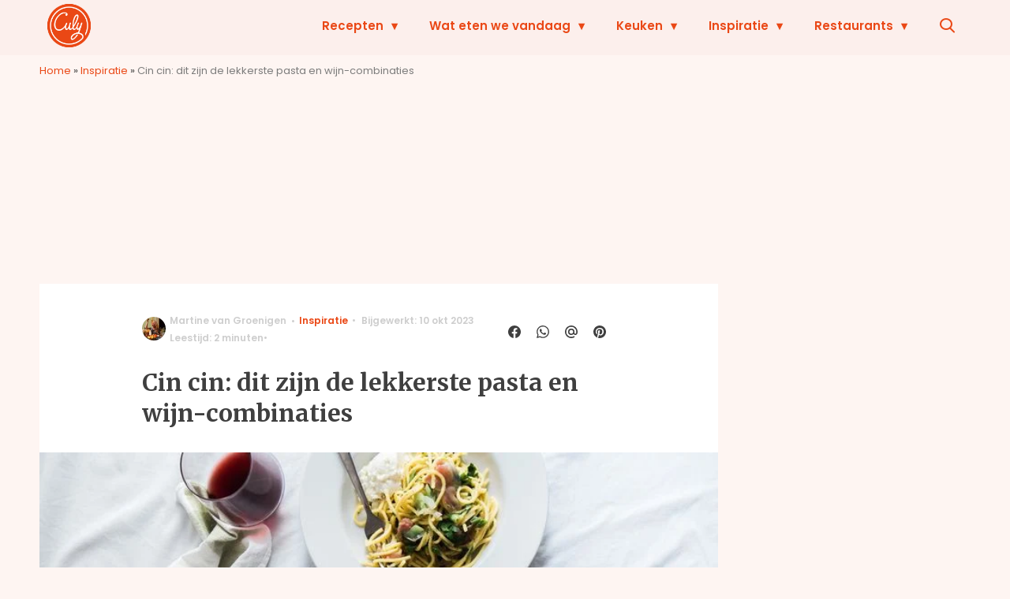

--- FILE ---
content_type: text/html; charset=UTF-8
request_url: https://www.culy.nl/inspiratie/pasta-en-wijn-combinaties/?utm_source=article_related_posts
body_size: 32336
content:
<!doctype html>
<html lang="nl-NL" class="no-js">
    <head>
      <meta charset="utf-8">
      <meta http-equiv="X-UA-Compatible" content="IE=edge">
      <meta name="viewport" content="width=device-width, initial-scale=1">
        <script type="text/javascript">window.gdprAppliesGlobally=true;
(function(){function n(){if(!window.frames.__cmpLocator){if(document.body&&document.body.firstChild){var e=document.body;var t=document.createElement("iframe");t.style.display="none";t.name="__cmpLocator";t.title="cmpLocator";e.insertBefore(t,e.firstChild)}else{setTimeout(n,5)}}}function e(e,t,n){if(typeof n!=="function"){return}
if(!window.__cmpBuffer){window.__cmpBuffer=[]}if(e==="ping"){n({gdprAppliesGlobally:window.gdprAppliesGlobally,cmpLoaded:false},true)}else{window.__cmpBuffer.push({command:e,parameter:t,callback:n})}}e.stub=true;function t(r){if(!window.__cmp||window.__cmp.stub!==true){return}if(!r.data){return}var a=typeof r.data==="string";var e;try{e=a?JSON.parse(r.data):r.data}catch(t){return}if(e.__cmpCall){var o=e.__cmpCall;window.__cmp(o.command,o.parameter,function(e,t){var n={__cmpReturn:{returnValue:e,success:t,callId:o.callId}};r.source.postMessage(a?JSON.stringify(n):n,"*")})}}if(typeof window.__cmp!=="function"){window.__cmp=e;if(window.addEventListener){window.addEventListener("message",t,false)}else{window.attachEvent("onmessage",t)}}n()})();(function(e){var t=document.createElement("script");t.id="spcloader";t.type="text/javascript";t.async=true;t.src="https://sdk.privacy-center.org/"+e+"/loader.js?target="+document.location.hostname;t.charset="utf-8";var n=document.getElementsByTagName("script")[0];
n.parentNode.insertBefore(t,n)})("11ef8ac9-6270-4d5e-8b99-8d6a5bd60059");console.log('Didomi cookiewall');

window.didomiOnReady = window.didomiOnReady || [];
window.didomiOnReady.push(function (Didomi) {
    window.tc_vars = {
      // Add Didomi variables
      didomiGDPRApplies: window.didomiState.didomiGDPRApplies,
      didomiIABConsent: window.didomiState.didomiIABConsent,
      didomiVendorsConsent: window.didomiState.didomiVendorsConsent,
      didomiVendorsConsentUnknown: window.didomiState.didomiVendorsConsentUnknown,
      didomiVendorsConsentDenied: window.didomiState.didomiVendorsConsentDenied,
      didomiPurposesConsent: window.didomiState.didomiPurposesConsent,
      didomiPurposesConsentUnknown: window.didomiState.didomiPurposesConsentUnknown,
      didomiPurposesConsentDenied: window.didomiState.didomiPurposesConsentDenied,
      didomiExperimentId: window.didomiState.didomiExperimentId,
      didomiExperimentUserGroup: window.didomiState.didomiExperimentUserGroup,
    };
    if(tc_vars.didomiPurposesConsent != ''){
        console.log( 'cookiewall consent = true');
        consentLevel = 3;
        loadAllScripts();
      } else {
        console.log( 'cookiewall consent = false');
        consentLevel = 0;
        loadAllScripts();
      }
});

window.didomiEventListeners = window.didomiEventListeners || [];
  window.didomiEventListeners.push({
    event: 'notice.clickagree',
    listener: function () {
      console.log('clicked agree');
      consentLevel =3;
      loadAllScripts();
      return false;
    }
  });
  window.didomiEventListeners.push({
    event: 'preferences.clickagreetoall',
    listener: function () {
        console.log('clicked agree');
        consentLevel =3;
        loadAllScripts();
        return false;
    }
  });
  window.didomiEventListeners.push({
    event: 'preferences.clicksavechoices',
    listener: function () {
        console.log('clicked agree');
        consentLevel = 3;
        loadAllScripts();
        return false;
    }
  });

function loadAllScripts(){
  console.log('start loading all scripts 2.19');
  console.log(tc_vars.didomiPurposesConsentDenied);
  var deniedConsent = tc_vars.didomiPurposesConsentDenied;
  
  if(deniedConsent.indexOf('cookies') == -1) {
    //SETTING VARIABLES
    var wpk_tags = dataLayer[0].Tags;
    if (wpk_tags != undefined) {
      var wpk_tags_array = wpk_tags.split(',');
    } else {
      var wpk_tags_array = [];
    }

    var sales_keywords = dataLayer[0].sales_keywords;
    if(sales_keywords == undefined){
        sales_keywords= '';
    } else {
      sales_keywords = sales_keywords.replace(/_/g, '');
      sales_keywords = sales_keywords.replace(/&/g, '_');
      sales_keywords = sales_keywords.replace(/&amp;/g, '_');
    }

    if (typeof dataLayer[0].Site !== 'undefined') {
      var site_name = dataLayer[0].Site.toLowerCase();
    } else {
      var site_name = '';
    }

    site_name = site_name.split(".");

    //SETTING VARIABLES
    var script = document.createElement("script");
    script.src = "https://shared.mediahuis.be/cxense/cxense.culy.min.js";
    script.type = "didomi/javascript";
    script.setAttribute('data-vendor','iab:412');

    console.log('ads: '+deniedConsent.indexOf('create_ads_profile'));
    console.log('content: '+deniedConsent.indexOf('select_personalized_content'));

    if(deniedConsent.indexOf('create_ads_profile') < 0  && deniedConsent.indexOf('select_personalized_content') < 0){
      document.head.appendChild(script);
      console.log('load cxense!!!');
    } else {
      console.log('NOT load cxense!!');
    }
    if (dataLayer[0].show_banners == 1) {
      console.log('trigger fillSlots from cookiewall');
      // setTimeout(function(){ fillSlots(); }, 100);
      fillSlots();
    }
    if(deniedConsent.indexOf('social_media') < 0){
      var y = document.getElementsByClassName("social-media-no-consent-box");
      var i;
      for (i = 0; i < y.length; i++) {
        y[i].style.display = "none";
      }
      var x_fb_post = document.getElementsByClassName("fb-post-no-consent");
      while(x_fb_post.length > 0) {
        x_fb_post[0].className = "fb-post";
      }
      var x_fb_video = document.getElementsByClassName("fb-video-no-consent");
      var i;
      while(x_fb_video.length > 0) {
        x_fb_video[0].className = "fb-video";
      }
      var x_twitter = document.getElementsByClassName("twitter-tweet-no-consent");
      while(x_twitter.length > 0) {
        x_twitter[0].className = "twitter-tweet";
      }
      var xi = document.getElementsByClassName("instagram-media-no-consent");
      while(xi.length > 0) {
        xi[0].className = "instagram-media";
      }
      var script = document.createElement("script");
      script.src = "https://platform.twitter.com/widgets.js";
      document.head.appendChild(script);

      var script = document.createElement("script");
      script.src = "https://www.instagram.com/embed.js";
      document.head.appendChild(script);

      var script = document.createElement("script");
      script.innerHTML = "window.instgrm.Embeds.process();";
      document.head.appendChild(script);

      var script = document.createElement("script");
      script.src = "https://connect.facebook.net/nl_NL/sdk.js#xfbml=1&amp;version=v8.0";

      var facebookDiv = document.createElement('script');
          facebookDiv.innerHTML =`window.fbAsyncInit = function() {FB.init({ xfbml      : true, version    : 'v5.0' });}; `;
          document.head.appendChild(facebookDiv);

      var my_awesome_script = document.createElement('script');
          my_awesome_script.setAttribute('src','https://connect.facebook.net/en_US/sdk.js');
          my_awesome_script.async = 'true';
          my_awesome_script.defer = 'true';
          document.head.appendChild(my_awesome_script);
    }
  } else {
    if (dataLayer[0].show_banners == 1) {
      console.log('trigger fillSlots from cookiewall when cookies denied');
      // setTimeout(function(){ fillSlots(); }, 100);
      fillSlots();
    }
  }
}

if (navigator.userAgent.toLowerCase().indexOf('cxensebot') != -1) {
  loadAllScripts();
}
</script>

     <link rel="preconnect" href="https://fonts.gstatic.com" crossorigin>
  <link rel="manifest" href="/wp-json/app/manifest">
  <link rel="preload" href="https://www.culy.nl/wp-content/themes/fw3-culy/fonts/wpk.ttf?x6yh2d" as="font" crossorigin="anonymous">
  <link rel="license" href="https://www.mediahuis.nl/algemene-voorwaarden/gebruikersvoorwaarden-uitgaven/general-terms-of-use-for-mediahuis-publications/">
  <meta name="dcterms.rights" content="Mediahuis Nederland B.V." />
      <meta name="theme-color" content="#ea4816">
        <script>
    document.documentElement.className=document.documentElement.className.replace(/\bno-js\b/,"js");var window_width=Math.max(document.documentElement.clientWidth,window.innerWidth||0),isApple=/ipad|iphone|ipod/i.test(navigator.userAgent.toLowerCase()),isIphone=/iphone/i.test(navigator.userAgent.toLowerCase()),isAndroid=/android/i.test(navigator.userAgent.toLowerCase()),isMsie=/msie|windows/i.test(navigator.userAgent.toLowerCase()),isEdge=/edge/i.test(navigator.userAgent.toLowerCase());if(isApple)document.documentElement.className+=" apple",isIphone&&(document.documentElement.className+=" iphone");else if(isAndroid)document.documentElement.className+=" android";else if(isEdge)document.documentElement.className+=" edge";else if(isMsie){document.documentElement.className+=" msie";var isTen=/msie\ 10.0/i.test(navigator.userAgent.toLowerCase());isTen&&(document.documentElement.className+=" msie10");var isChrome=/chrome/i.test(navigator.userAgent.toLowerCase());isChrome&&(document.documentElement.className+=" mschrome");var isOld=/msie\ 9.0/i.test(navigator.userAgent.toLowerCase());isOld&&(document.documentElement.className+=" msieold");var isTooOld=/msie 8.0|msie 7.0|msie 6.0/i.test(navigator.userAgent.toLowerCase());isTooOld&&(document.documentElement.className+=" noooooo")}
  </script>

  		<style type="text/css">
			.rtng-star .dashicons {
				color: #ffb900 !important;
				font-size: 20px;
			}
			.rtng-star .dashicons.rtng-hovered,
			.rtng-star-rating.rtng-no-js .rtng-star input:checked + .dashicons::before {
				color: #ff7f00 !important;
			}
			.rtng-text {
				color: #777777 !important;
				font-size: 18px;
			}
			.rtng-rate-bar-wrap {
				height: 10px;
				border: 1px solid #ffb900;
			}
			.rtng-rate-bar {
				height: 100%;
				background-color: #ffb900;
			}
		</style>
		<meta name='robots' content='index, follow, max-image-preview:large, max-snippet:-1, max-video-preview:-1' />
	<style>img:is([sizes="auto" i], [sizes^="auto," i]) { contain-intrinsic-size: 3000px 1500px }</style>
	
	<!-- This site is optimized with the Yoast SEO Premium plugin v25.0 (Yoast SEO v25.0) - https://yoast.com/wordpress/plugins/seo/ -->
	<title>Cin cin: dit zijn de lekkerste pasta en wijn-combinaties - Culy</title>
	<meta name="description" content="Dol op pasta, maar benieuwd welke wijn er lekker bij is? Dit zijn de lekkerste pasta en wijn-combinaties die je eens moet proberen." />
	<link rel="canonical" href="https://www.culy.nl/inspiratie/pasta-en-wijn-combinaties/" />
	<meta property="og:locale" content="nl_NL" />
	<meta property="og:type" content="article" />
	<meta property="og:title" content="Cin cin: dit zijn de lekkerste pasta en wijn-combinaties" />
	<meta property="og:description" content="Niet geheel onbelangrijk bij een Italiaans diner!" />
	<meta property="og:url" content="https://www.culy.nl/inspiratie/pasta-en-wijn-combinaties/" />
	<meta property="og:site_name" content="Culy" />
	<meta property="article:publisher" content="https://www.facebook.com/CulyNL" />
	<meta property="article:published_time" content="2023-10-11T10:00:48+00:00" />
	<meta property="og:image" content="https://img.culy.nl/images/SwkTsnVnlzH4C_qxlxmH7QWNiHM=/0x0/filters:quality(80):format(jpeg):background_color(fff)/https%3A%2F%2Fwww.culy.nl%2Fwp-content%2Fuploads%2F2023%2F10%2Fbrooke-lark-F_5g8EEHYE-unsplash.jpg" />
	<meta property="og:image:width" content="1024" />
	<meta property="og:image:height" content="689" />
	<meta property="og:image:type" content="image/jpeg" />
	<meta name="author" content="Martine van Groenigen" />
	<meta name="twitter:card" content="summary_large_image" />
	<meta name="twitter:description" content="Dol op pasta, maar benieuwd welke wijn er lekker bij is? Dit zijn de lekkerste pasta en wijn-combinaties die je eens moet proberen." />
	<meta name="twitter:creator" content="@CulyNL" />
	<meta name="twitter:site" content="@CulyNL" />
	<meta name="twitter:label1" content="Geschreven door" />
	<meta name="twitter:data1" content="Martine van Groenigen" />
	<meta name="twitter:label2" content="Geschatte leestijd" />
	<meta name="twitter:data2" content="3 minuten" />
	<script type="application/ld+json" class="yoast-schema-graph">{"@context":"https://schema.org","@graph":[{"@type":"NewsArticle","@id":"https://www.culy.nl/inspiratie/pasta-en-wijn-combinaties/#article","isPartOf":{"@id":"https://www.culy.nl/inspiratie/pasta-en-wijn-combinaties/"},"author":{"name":"Martine van Groenigen","@id":"https://www.culy.nl/#/schema/person/90a26566abab763c55dd02be9e4cfdd2"},"headline":"Cin cin: dit zijn de lekkerste pasta en wijn-combinaties","datePublished":"2023-10-11T10:00:48+00:00","mainEntityOfPage":{"@id":"https://www.culy.nl/inspiratie/pasta-en-wijn-combinaties/"},"wordCount":453,"publisher":{"@id":"https://www.culy.nl/#organization"},"image":{"@id":"https://www.culy.nl/inspiratie/pasta-en-wijn-combinaties/#primaryimage"},"thumbnailUrl":"https://www.culy.nl/wp-content/uploads/2023/10/brooke-lark-F_5g8EEHYE-unsplash.jpg","keywords":["Drank","Italië","pasta","Wijn &amp; bubbels"],"articleSection":["Drinken","Inspiratie"],"inLanguage":"nl-NL","copyrightYear":"2023","copyrightHolder":{"@id":"https://www.culy.nl/#organization"}},{"@type":"WebPage","@id":"https://www.culy.nl/inspiratie/pasta-en-wijn-combinaties/","url":"https://www.culy.nl/inspiratie/pasta-en-wijn-combinaties/","name":"Cin cin: dit zijn de lekkerste pasta en wijn-combinaties - Culy","isPartOf":{"@id":"https://www.culy.nl/#website"},"primaryImageOfPage":{"@id":"https://www.culy.nl/inspiratie/pasta-en-wijn-combinaties/#primaryimage"},"image":{"@id":"https://www.culy.nl/inspiratie/pasta-en-wijn-combinaties/#primaryimage"},"thumbnailUrl":"https://www.culy.nl/wp-content/uploads/2023/10/brooke-lark-F_5g8EEHYE-unsplash.jpg","datePublished":"2023-10-11T10:00:48+00:00","description":"Dol op pasta, maar benieuwd welke wijn er lekker bij is? Dit zijn de lekkerste pasta en wijn-combinaties die je eens moet proberen.","breadcrumb":{"@id":"https://www.culy.nl/inspiratie/pasta-en-wijn-combinaties/#breadcrumb"},"inLanguage":"nl-NL","potentialAction":[{"@type":"ReadAction","target":["https://www.culy.nl/inspiratie/pasta-en-wijn-combinaties/"]}]},{"@type":"ImageObject","inLanguage":"nl-NL","@id":"https://www.culy.nl/inspiratie/pasta-en-wijn-combinaties/#primaryimage","url":"https://www.culy.nl/wp-content/uploads/2023/10/brooke-lark-F_5g8EEHYE-unsplash.jpg","contentUrl":"https://www.culy.nl/wp-content/uploads/2023/10/brooke-lark-F_5g8EEHYE-unsplash.jpg","width":5711,"height":3840,"caption":"Bron:"},{"@type":"BreadcrumbList","@id":"https://www.culy.nl/inspiratie/pasta-en-wijn-combinaties/#breadcrumb","itemListElement":[{"@type":"ListItem","position":1,"name":"Home","item":"https://www.culy.nl/"},{"@type":"ListItem","position":2,"name":"Inspiratie","item":"https://www.culy.nl/inspiratie/"},{"@type":"ListItem","position":3,"name":"Cin cin: dit zijn de lekkerste pasta en wijn-combinaties"}]},{"@type":"WebSite","@id":"https://www.culy.nl/#website","url":"https://www.culy.nl/","name":"Culy","description":"Dagelijks genieten","publisher":{"@id":"https://www.culy.nl/#organization"},"potentialAction":[{"@type":"SearchAction","target":{"@type":"EntryPoint","urlTemplate":"https://www.culy.nl/?s={search_term_string}"},"query-input":{"@type":"PropertyValueSpecification","valueRequired":true,"valueName":"search_term_string"}}],"inLanguage":"nl-NL"},{"@type":"Organization","@id":"https://www.culy.nl/#organization","name":"Culy","url":"https://www.culy.nl/","logo":{"@type":"ImageObject","inLanguage":"nl-NL","@id":"https://www.culy.nl/#/schema/logo/image/","url":"https://www.culy.nl/wp-content/uploads/2018/05/culy_logo.gif","contentUrl":"https://www.culy.nl/wp-content/uploads/2018/05/culy_logo.gif","width":143,"height":141,"caption":"Culy"},"image":{"@id":"https://www.culy.nl/#/schema/logo/image/"},"sameAs":["https://www.facebook.com/CulyNL","https://x.com/CulyNL","https://www.instagram.com/culynl/","https://nl.pinterest.com/culy/","https://www.youtube.com/user/CulyNL"]},{"@type":"Person","@id":"https://www.culy.nl/#/schema/person/90a26566abab763c55dd02be9e4cfdd2","name":"Martine van Groenigen","image":{"@type":"ImageObject","url":"https://img.culy.nl/images/Ef4tjj-SHtNI7nXvAoyy-rpt8Tg=/150x150/filters:quality(80):format(jpeg):background_color(fff)/https%3A%2F%2Fwww.culy.nl%2Fwp-content%2Fuploads%2F2022%2F05%2Fmartine.jpeg","caption":"Martine van Groenigen"},"description":"Is jaloers op mensen met een georganiseerde kruidenstash. Woonde een half jaar bij twee Italiaanse oma’s waar ze werd gewekt met een mattarello (pasta deegroller) en - op het hoogtepunt - om 07:30 ’s ochtends al 200 mini tortellini had gevouwen. Droomt van 24 uur ongelimiteerd witte kadetjes met tartaar of ‘ros’ eten bij Eetsalon van Dobben. Houdt niet van ontbijten en voedt zichzelf daarom ‘s ochtends al met de gedachte van haar avondeten. Haar guilty pleasure? De Italiaanse kinderpizza: belegd met patatjes en knakworst.","sameAs":["https://www.instagram.com/martinevangroenigen/?hl=nl","https://www.linkedin.com/in/martine-van-groenigen-64964b130/?originalSubdomain=nl"],"jobTitle":"Freelance editor","url":"https://www.culy.nl/author/martine-van-groenigen/"}]}</script>
	<!-- / Yoast SEO Premium plugin. -->


<link rel='dns-prefetch' href='//cdn.kaching.eu.com' />
<link rel='dns-prefetch' href='//www.dwin2.com' />
<link rel='dns-prefetch' href='//ajax.googleapis.com' />
<link rel='dns-prefetch' href='//fonts.googleapis.com' />
        <script>
          dataLayer = [{
          'show_banners': 1,
          'Author':'Martinevan Groenigen',
          'Pubdate':'2023/10/11',
          'Categories': 'Drinken,Inspiratie',
          'Tags':'drank,italie,pasta,wijn',
          'Site':'Culy',
          'Type':'post',
          'Socialshares':0,
          'Words':442,
          'PostID':409407,
          'sales_keywords': 'Food & Drinks',
          'cs_fpid': '0'

          }];
        </script>

        <meta name="cXenseParse:mhu-article_author" content="Martinevan Groenigen" />
        <meta name="cXenseParse:mhu-article_ispaidcontent" content="false" />
                          <meta name="cXenseParse:mhu-article_tag" content="drank" />
                  <meta name="cXenseParse:mhu-article_tag" content="italie" />
                  <meta name="cXenseParse:mhu-article_tag" content="pasta" />
                  <meta name="cXenseParse:mhu-article_tag" content="wijn" />
                <meta name="cXenseParse:Taxonomy" content="Drinken/Inspiratie" />


    <meta name="geo:summary" content="Dol op pasta, maar benieuwd welke wijn er lekker bij is? Dit zijn de lekkerste pasta en wijn-combinaties die je eens moet proberen." />
<style id='classic-theme-styles-inline-css' type='text/css'>
/*! This file is auto-generated */
.wp-block-button__link{color:#fff;background-color:#32373c;border-radius:9999px;box-shadow:none;text-decoration:none;padding:calc(.667em + 2px) calc(1.333em + 2px);font-size:1.125em}.wp-block-file__button{background:#32373c;color:#fff;text-decoration:none}
</style>
<link rel='stylesheet' id='wpcomvip-governance-css' href='https://www.culy.nl/wp-content/plugins/vip-governance/css/vip-governance.css?ver=1.0.6' type='text/css' media='all' />
<style id='global-styles-inline-css' type='text/css'>
:root{--wp--preset--aspect-ratio--square: 1;--wp--preset--aspect-ratio--4-3: 4/3;--wp--preset--aspect-ratio--3-4: 3/4;--wp--preset--aspect-ratio--3-2: 3/2;--wp--preset--aspect-ratio--2-3: 2/3;--wp--preset--aspect-ratio--16-9: 16/9;--wp--preset--aspect-ratio--9-16: 9/16;--wp--preset--color--black: #000000;--wp--preset--color--cyan-bluish-gray: #abb8c3;--wp--preset--color--white: #ffffff;--wp--preset--color--pale-pink: #f78da7;--wp--preset--color--vivid-red: #cf2e2e;--wp--preset--color--luminous-vivid-orange: #ff6900;--wp--preset--color--luminous-vivid-amber: #fcb900;--wp--preset--color--light-green-cyan: #7bdcb5;--wp--preset--color--vivid-green-cyan: #00d084;--wp--preset--color--pale-cyan-blue: #8ed1fc;--wp--preset--color--vivid-cyan-blue: #0693e3;--wp--preset--color--vivid-purple: #9b51e0;--wp--preset--gradient--vivid-cyan-blue-to-vivid-purple: linear-gradient(135deg,rgba(6,147,227,1) 0%,rgb(155,81,224) 100%);--wp--preset--gradient--light-green-cyan-to-vivid-green-cyan: linear-gradient(135deg,rgb(122,220,180) 0%,rgb(0,208,130) 100%);--wp--preset--gradient--luminous-vivid-amber-to-luminous-vivid-orange: linear-gradient(135deg,rgba(252,185,0,1) 0%,rgba(255,105,0,1) 100%);--wp--preset--gradient--luminous-vivid-orange-to-vivid-red: linear-gradient(135deg,rgba(255,105,0,1) 0%,rgb(207,46,46) 100%);--wp--preset--gradient--very-light-gray-to-cyan-bluish-gray: linear-gradient(135deg,rgb(238,238,238) 0%,rgb(169,184,195) 100%);--wp--preset--gradient--cool-to-warm-spectrum: linear-gradient(135deg,rgb(74,234,220) 0%,rgb(151,120,209) 20%,rgb(207,42,186) 40%,rgb(238,44,130) 60%,rgb(251,105,98) 80%,rgb(254,248,76) 100%);--wp--preset--gradient--blush-light-purple: linear-gradient(135deg,rgb(255,206,236) 0%,rgb(152,150,240) 100%);--wp--preset--gradient--blush-bordeaux: linear-gradient(135deg,rgb(254,205,165) 0%,rgb(254,45,45) 50%,rgb(107,0,62) 100%);--wp--preset--gradient--luminous-dusk: linear-gradient(135deg,rgb(255,203,112) 0%,rgb(199,81,192) 50%,rgb(65,88,208) 100%);--wp--preset--gradient--pale-ocean: linear-gradient(135deg,rgb(255,245,203) 0%,rgb(182,227,212) 50%,rgb(51,167,181) 100%);--wp--preset--gradient--electric-grass: linear-gradient(135deg,rgb(202,248,128) 0%,rgb(113,206,126) 100%);--wp--preset--gradient--midnight: linear-gradient(135deg,rgb(2,3,129) 0%,rgb(40,116,252) 100%);--wp--preset--font-size--small: 13px;--wp--preset--font-size--medium: 20px;--wp--preset--font-size--large: 36px;--wp--preset--font-size--x-large: 42px;--wp--preset--spacing--20: 0.44rem;--wp--preset--spacing--30: 0.67rem;--wp--preset--spacing--40: 1rem;--wp--preset--spacing--50: 1.5rem;--wp--preset--spacing--60: 2.25rem;--wp--preset--spacing--70: 3.38rem;--wp--preset--spacing--80: 5.06rem;--wp--preset--shadow--natural: 6px 6px 9px rgba(0, 0, 0, 0.2);--wp--preset--shadow--deep: 12px 12px 50px rgba(0, 0, 0, 0.4);--wp--preset--shadow--sharp: 6px 6px 0px rgba(0, 0, 0, 0.2);--wp--preset--shadow--outlined: 6px 6px 0px -3px rgba(255, 255, 255, 1), 6px 6px rgba(0, 0, 0, 1);--wp--preset--shadow--crisp: 6px 6px 0px rgba(0, 0, 0, 1);}:where(.is-layout-flex){gap: 0.5em;}:where(.is-layout-grid){gap: 0.5em;}body .is-layout-flex{display: flex;}.is-layout-flex{flex-wrap: wrap;align-items: center;}.is-layout-flex > :is(*, div){margin: 0;}body .is-layout-grid{display: grid;}.is-layout-grid > :is(*, div){margin: 0;}:where(.wp-block-columns.is-layout-flex){gap: 2em;}:where(.wp-block-columns.is-layout-grid){gap: 2em;}:where(.wp-block-post-template.is-layout-flex){gap: 1.25em;}:where(.wp-block-post-template.is-layout-grid){gap: 1.25em;}.has-black-color{color: var(--wp--preset--color--black) !important;}.has-cyan-bluish-gray-color{color: var(--wp--preset--color--cyan-bluish-gray) !important;}.has-white-color{color: var(--wp--preset--color--white) !important;}.has-pale-pink-color{color: var(--wp--preset--color--pale-pink) !important;}.has-vivid-red-color{color: var(--wp--preset--color--vivid-red) !important;}.has-luminous-vivid-orange-color{color: var(--wp--preset--color--luminous-vivid-orange) !important;}.has-luminous-vivid-amber-color{color: var(--wp--preset--color--luminous-vivid-amber) !important;}.has-light-green-cyan-color{color: var(--wp--preset--color--light-green-cyan) !important;}.has-vivid-green-cyan-color{color: var(--wp--preset--color--vivid-green-cyan) !important;}.has-pale-cyan-blue-color{color: var(--wp--preset--color--pale-cyan-blue) !important;}.has-vivid-cyan-blue-color{color: var(--wp--preset--color--vivid-cyan-blue) !important;}.has-vivid-purple-color{color: var(--wp--preset--color--vivid-purple) !important;}.has-black-background-color{background-color: var(--wp--preset--color--black) !important;}.has-cyan-bluish-gray-background-color{background-color: var(--wp--preset--color--cyan-bluish-gray) !important;}.has-white-background-color{background-color: var(--wp--preset--color--white) !important;}.has-pale-pink-background-color{background-color: var(--wp--preset--color--pale-pink) !important;}.has-vivid-red-background-color{background-color: var(--wp--preset--color--vivid-red) !important;}.has-luminous-vivid-orange-background-color{background-color: var(--wp--preset--color--luminous-vivid-orange) !important;}.has-luminous-vivid-amber-background-color{background-color: var(--wp--preset--color--luminous-vivid-amber) !important;}.has-light-green-cyan-background-color{background-color: var(--wp--preset--color--light-green-cyan) !important;}.has-vivid-green-cyan-background-color{background-color: var(--wp--preset--color--vivid-green-cyan) !important;}.has-pale-cyan-blue-background-color{background-color: var(--wp--preset--color--pale-cyan-blue) !important;}.has-vivid-cyan-blue-background-color{background-color: var(--wp--preset--color--vivid-cyan-blue) !important;}.has-vivid-purple-background-color{background-color: var(--wp--preset--color--vivid-purple) !important;}.has-black-border-color{border-color: var(--wp--preset--color--black) !important;}.has-cyan-bluish-gray-border-color{border-color: var(--wp--preset--color--cyan-bluish-gray) !important;}.has-white-border-color{border-color: var(--wp--preset--color--white) !important;}.has-pale-pink-border-color{border-color: var(--wp--preset--color--pale-pink) !important;}.has-vivid-red-border-color{border-color: var(--wp--preset--color--vivid-red) !important;}.has-luminous-vivid-orange-border-color{border-color: var(--wp--preset--color--luminous-vivid-orange) !important;}.has-luminous-vivid-amber-border-color{border-color: var(--wp--preset--color--luminous-vivid-amber) !important;}.has-light-green-cyan-border-color{border-color: var(--wp--preset--color--light-green-cyan) !important;}.has-vivid-green-cyan-border-color{border-color: var(--wp--preset--color--vivid-green-cyan) !important;}.has-pale-cyan-blue-border-color{border-color: var(--wp--preset--color--pale-cyan-blue) !important;}.has-vivid-cyan-blue-border-color{border-color: var(--wp--preset--color--vivid-cyan-blue) !important;}.has-vivid-purple-border-color{border-color: var(--wp--preset--color--vivid-purple) !important;}.has-vivid-cyan-blue-to-vivid-purple-gradient-background{background: var(--wp--preset--gradient--vivid-cyan-blue-to-vivid-purple) !important;}.has-light-green-cyan-to-vivid-green-cyan-gradient-background{background: var(--wp--preset--gradient--light-green-cyan-to-vivid-green-cyan) !important;}.has-luminous-vivid-amber-to-luminous-vivid-orange-gradient-background{background: var(--wp--preset--gradient--luminous-vivid-amber-to-luminous-vivid-orange) !important;}.has-luminous-vivid-orange-to-vivid-red-gradient-background{background: var(--wp--preset--gradient--luminous-vivid-orange-to-vivid-red) !important;}.has-very-light-gray-to-cyan-bluish-gray-gradient-background{background: var(--wp--preset--gradient--very-light-gray-to-cyan-bluish-gray) !important;}.has-cool-to-warm-spectrum-gradient-background{background: var(--wp--preset--gradient--cool-to-warm-spectrum) !important;}.has-blush-light-purple-gradient-background{background: var(--wp--preset--gradient--blush-light-purple) !important;}.has-blush-bordeaux-gradient-background{background: var(--wp--preset--gradient--blush-bordeaux) !important;}.has-luminous-dusk-gradient-background{background: var(--wp--preset--gradient--luminous-dusk) !important;}.has-pale-ocean-gradient-background{background: var(--wp--preset--gradient--pale-ocean) !important;}.has-electric-grass-gradient-background{background: var(--wp--preset--gradient--electric-grass) !important;}.has-midnight-gradient-background{background: var(--wp--preset--gradient--midnight) !important;}.has-small-font-size{font-size: var(--wp--preset--font-size--small) !important;}.has-medium-font-size{font-size: var(--wp--preset--font-size--medium) !important;}.has-large-font-size{font-size: var(--wp--preset--font-size--large) !important;}.has-x-large-font-size{font-size: var(--wp--preset--font-size--x-large) !important;}
:where(.wp-block-post-template.is-layout-flex){gap: 1.25em;}:where(.wp-block-post-template.is-layout-grid){gap: 1.25em;}
:where(.wp-block-columns.is-layout-flex){gap: 2em;}:where(.wp-block-columns.is-layout-grid){gap: 2em;}
:root :where(.wp-block-pullquote){font-size: 1.5em;line-height: 1.6;}
</style>
<link rel='stylesheet' id='contact-form-7-css' href='https://www.culy.nl/wp-content/plugins/contact-form-7/includes/css/styles.css?ver=6.0.6' type='text/css' media='all' />
<link rel='stylesheet' id='plugin-styles-css' href='https://www.culy.nl/wp-content/plugins/mediahuis-advertisement/css/main.css?ver=1.0.5.3' type='text/css' media='all' />
<link rel='stylesheet' id='mh_culy_rb_styles-css' href='https://www.culy.nl/wp-content/plugins/mediahuis-culy-xmasblock//css/main.css?ver=3.0.4' type='text/css' media='all' />
<link rel='stylesheet' id='plugin-styles-speechbubble-css' href='https://www.culy.nl/wp-content/plugins/mediahuis-speechbubble//css/speechbubble.css?ver=0.1.2' type='text/css' media='all' />
<link rel='stylesheet' id='dashicons-css' href='https://www.culy.nl/wp-includes/css/dashicons.min.css?ver=6.8.1' type='text/css' media='all' />
<link rel='stylesheet' id='rtng_stylesheet-css' href='https://www.culy.nl/wp-content/plugins/rating-bws/css/style.css?ver=1.4' type='text/css' media='all' />
<link rel='stylesheet' id='fw3-styles-css' href='https://www.culy.nl/wp-content/themes/fw3-culy/css/culy.css?ver=3.5.26.8' type='text/css' media='all' />
<link rel='stylesheet' id='google-fonts-css' href='https://fonts.googleapis.com/css?family=Merriweather:700|Poppins:600,600i,400,400i&#038;display=swap' type='text/css' media='all' />
<script type="text/javascript" src="https://cdn.kaching.eu.com/latest/culy/kaching.js" id="kaching-script-js"></script>
<script type="text/javascript" src="https://cdn.kaching.eu.com/latest/culy/dmp.js" id="kachingdmp-script-js"></script>
<script type="text/javascript" src="https://www.culy.nl/wp-content/plugins/wpo365-login/apps/dist/pintra-redirect.js?ver=37.2" id="pintraredirectjs-js" async></script>
<link rel="alternate" title="oEmbed (JSON)" type="application/json+oembed" href="https://www.culy.nl/wp-json/oembed/1.0/embed?url=https%3A%2F%2Fwww.culy.nl%2Finspiratie%2Fpasta-en-wijn-combinaties%2F" />
<link rel="alternate" title="oEmbed (XML)" type="text/xml+oembed" href="https://www.culy.nl/wp-json/oembed/1.0/embed?url=https%3A%2F%2Fwww.culy.nl%2Finspiratie%2Fpasta-en-wijn-combinaties%2F&#038;format=xml" />
    <style></style>
          <meta name="onesignal" content="wordpress-plugin"/>
            <script>

      window.OneSignalDeferred = window.OneSignalDeferred || [];

      OneSignalDeferred.push(function(OneSignal) {
        var oneSignal_options = {};
        window._oneSignalInitOptions = oneSignal_options;

        oneSignal_options['serviceWorkerParam'] = { scope: '/' };
oneSignal_options['serviceWorkerPath'] = 'OneSignalSDKWorker.js.php';

        OneSignal.Notifications.setDefaultUrl("https://www.culy.nl");

        oneSignal_options['wordpress'] = true;
oneSignal_options['appId'] = 'c5a006ca-34b4-46e5-a3d7-e15a0dc11177';
oneSignal_options['allowLocalhostAsSecureOrigin'] = true;
oneSignal_options['welcomeNotification'] = { };
oneSignal_options['welcomeNotification']['title'] = "Culy.nl";
oneSignal_options['welcomeNotification']['message'] = "Bedankt voor het aanmelden!";
oneSignal_options['path'] = "https://www.culy.nl/wp-content/plugins/onesignal-free-web-push-notifications/sdk_files/";
oneSignal_options['safari_web_id'] = "web.onesignal.auto.3b8b9214-66ac-44d1-a7fb-a9dc856242cb";
oneSignal_options['persistNotification'] = true;
oneSignal_options['promptOptions'] = { };
oneSignal_options['promptOptions']['actionMessage'] = "Wat eten we vandaag? Ontvang elke dag de lekkerste inspiratie";
oneSignal_options['promptOptions']['acceptButtonText'] = "Graag!";
oneSignal_options['promptOptions']['cancelButtonText'] = "Nee bedankt";
              OneSignal.init(window._oneSignalInitOptions);
              OneSignal.Slidedown.promptPush()      });

      function documentInitOneSignal() {
        var oneSignal_elements = document.getElementsByClassName("OneSignal-prompt");

        var oneSignalLinkClickHandler = function(event) { OneSignal.Notifications.requestPermission(); event.preventDefault(); };        for(var i = 0; i < oneSignal_elements.length; i++)
          oneSignal_elements[i].addEventListener('click', oneSignalLinkClickHandler, false);
      }

      if (document.readyState === 'complete') {
           documentInitOneSignal();
      }
      else {
           window.addEventListener("load", function(event){
               documentInitOneSignal();
          });
      }
    </script>
<link rel="icon" href="https://www.culy.nl/wp-content/uploads/2018/10/cropped-culy-32x32.png" sizes="32x32" />
<link rel="icon" href="https://www.culy.nl/wp-content/uploads/2018/10/cropped-culy-192x192.png" sizes="192x192" />
<link rel="apple-touch-icon" href="https://www.culy.nl/wp-content/uploads/2018/10/cropped-culy-180x180.png" />
<meta name="msapplication-TileImage" content="https://www.culy.nl/wp-content/uploads/2018/10/cropped-culy-270x270.png" />
		<style type="text/css" id="wp-custom-css">
			.yoast-table-of-contents ul {
  padding: 2rem;
  background-color: #f7f7f7;
}
.yoast-table-of-contents ul li, .yoast-table-of-contents ul li ul {
  padding: 0;
	margin-top: 0;
}
.yoast-table-of-contents ul li::marker {
	color: #000;
}
.list-featured__title {text-shadow: 2px 2px 10px #53504f;}

.list__media .video-icon {
    display: none
}
		</style>
		        



    

        <script>
            const kaching = new KaChing();
            var site_name = 'Culy';

                        var is_fixed = '';
            // console.log('is fixed: ', is_fixed);
            
            console.log('ignore fill slots');
            document.addEventListener("DOMContentLoaded", function(event) {
                console.log('DOM loaded...');
                // console.log(document.querySelector('.article__content').offsetHeight);
                if (dataLayer[0].show_banners == 1) { 
                    // fillSlots();
                    // setTimeout(function(){ fillSlots(); }, 800);
                }
            });
            

            function fillSlots() {
                console.log('Fill slots called..');
                $premium_article = false;
                $premium_ad_settings = "no_ads";
                                    $premium_article = '';
                
                
                var sales_keywords = dataLayer[0].sales_keywords;
                if (sales_keywords != undefined) {
                    sales_keywords = sales_keywords.replace(/_/g, '');
                    sales_keywords = sales_keywords.replace(/&/g, '_');
                    sales_keywords = sales_keywords.replace(/&amp;/g, '_');
                    var sales_keywords_array = sales_keywords.split(',');
                } else {
                    var sales_keywords_array = [];
                }

                var tags = dataLayer[0].Tags;
                if (tags != undefined) {
                    tags = tags.replace(/_/g, '');
                    tags = tags.replace(/&/g, '_');
                    tags = tags.replace(/&amp;/g, '_');
                    var tags_array = tags.split(',');
                } else {
                    var tags_array = [];
                }

                // t1 - Top banner
                if (document.getElementById('ad_leaderboard-t1')) {
                    //if (window_width > 768) {
                    kaching.defineSlot(
                        'leaderboard',
                        't1', {
                        isLazy: true,
                        }
                    );
                    //}
                }
            
                // // Elastic native
                if (document.getElementById('ad_elasticnative-1')) {
                    kaching.defineSlot(
                        'elasticnative',
                        '1', {
                        isLazy: true,
                        }
                    );
                }

                // Inpage banners 
                var inpageBanners = document.querySelectorAll(".ad--inpageleaderboard");
                var i_page;
                var inpageSpot= [];
                
                for (i_page = 0; i_page < inpageBanners.length; i_page++) {
                    inpageSpot[i_page] = 'wpk_inline_' + i_page;
                    realcount_page = i_page + 2;
                    kaching.defineSlot(
                        'leaderboard',
                        'b'+realcount_page, {
                        isLazy: true,
                        }
                    );
                }

                // Inline banners
                var inlineBanners = document.querySelectorAll(".ad-inline_banner");
                var i;
                var inlineSpot= [];
                
                for (i = 0; i < inlineBanners.length; i++) {
                    inlineSpot[i] = 'ad_leaderboardrectangle-' + i;
                    realcount = i + 1;
                    
                    // // AD ADS WITH KACHING
                    kaching.defineSlot(
                        'leaderboardrectangle',
                        'b'+realcount, {
                        isLazy: true,
                        }
                    );
                }


                // Sidebar banners
                if(!$premium_ad_settings || !$premium_article) { 
                    var aside_h;
                    if (document.querySelector('.aside-wrap')) {
                        // aside_h = document.querySelector('.aside-wrap').offsetHeight + (inlineBanners.length * 90); 
                        // aside_h = document.querySelector('.aside-wrap').offsetHeight;
                        aside_h = document.querySelector('.article__content').offsetHeight - 0;
                        // console.log('aside: ',aside_h);
                        console.log('aside-wrap: ', document.querySelector('.article__content').offsetHeight);
                    }
                    // echo "aside_h = document.querySelector('.aside-wrap').offsetHeight;";
                    var sidebar_density = '1000';
                    // console.log('sidebar density: ', sidebar_density);
                    if (sidebar_density < 1) {
                        sidebar_density = 1000;
                    }
                    var banner_count = Math.floor(aside_h / sidebar_density);  //was 1000 and before that 1200
                    var banner_container_height = Math.floor(100 / banner_count);
                    // console.log('b_count: ', banner_count);
                    var selection = document.querySelector('body .site-main') !== null;
                    if (selection) {
                        document.querySelector('body .site-main').style.overflow = 'unset';
                    }

                    var selection = document.querySelector('body .wrap') !== null;
                    if (selection) {
                        document.querySelector('body .wrap').style.overflow = 'unset';
                    }
                    var wpk_aside = document.querySelector('.aside .aside-wrap') !== null;
                    if (wpk_aside) {
                        document.querySelector('aside .aside-wrap').style.position = 'static';
                    }
                    
                    for (x = 1; x <= banner_count; x++) {
                        document.querySelector('.aside-wrap').insertAdjacentHTML('beforeend', '<div class="sticky-banner-container "  style="position:relative;" id="sticky-banner-container' + x + '"><div class="ad ad--rectangleskyscraper sticky-banner" id="ad_rectangleskyscraper-b'+x+'" style="text-align:center;width:300px;position:sticky;top: 75px; margin-top: 0px;"></div></div>');
                        document.querySelector('#sticky-banner-container' + x).style.height = banner_container_height + '%';
                        document.querySelector('#aside-single').style.height = aside_h + 'px';
                        document.querySelector('.aside-wrap').style.height = '100%';

                        // TODO: add option to fix sidebar to complete right of the browser window (relative on main is the issue for absolute )
                        // document.querySelector('.aside-wrap').style.position = 'fixed';
                        // document.querySelector('.aside-wrap').style.right = '10px';

                        kaching.defineSlot(
                            'rectangleskyscraper',
                            'b' + x, {
                            isLazy: true,
                            }
                        );
                    }
                }




                // Footer banner
                if (document.getElementById('ad_leaderboard-b1') ) {
                    kaching.defineSlot(
                        'leaderboard',
                        'b1', {
                            isLazy: true,
                        }
                    );
                }

                // // Related content banner
                // if (document.getElementById('ad_leaderboard-b99') ) {
                //     kaching.defineSlot(
                //         'leaderboard',
                //         'b2', {
                //             isLazy: true,
                //         }
                //     );
                // }


                                    var page_type = 'detail';
                
                var showGamblingAdsKaching = document.cookie.match('(^|;)\\s*showGamblingAds\\s*=\\s*([^;]+)')?.pop() || true;
                
                // Exception for Metro
                if (dataLayer[0].Author == 'Mediaplanet') { 
                    console.log('author:', dataLayer[0].Author);
                    adunit_name = '/mediaplanet'
                } else {
                    adunit_name = '/page'
                }

                if(window_width < 500){
                        var platform = 'MOB';
                    }else{
                        var platform = 'WWW';
                    }

                console.log('init ka-ching ...');
                console.log('post format: ', '');
                kaching.init({
                    adunit: site_name+adunit_name,
                    page: {
                        paid: false,
                        taglist: tags_array,
                    },
                    // environment: test,
                    platform: platform,
                    personalAds: true,
                    // Prebid:true,
                                        targeting: {
                        article_taglist: tags_array,
                        sales_keywords: sales_keywords_array,
                        page_type: page_type,
                        article_id: '409407',
                        gambling: showGamblingAdsKaching ? 'true' : 'false'                    },
                    })
                    .then(() => {
                        console.log('after ka-ching init');
                    });
                }

                document.addEventListener('KaChing.render.init', event => {
                    console.log('ka-ching init post action...');
                    // event contains the event channel & data
                    // ie. channel outputs "KaChing.render.init"
                    // ie. data outputs "{ format: 'video', url: 'http://the-vast-tag-url' }"

                    // DO STUFF AFTER KACHING RENDERED...
                    postAdActions();
                });


                function postAdActions() {
                    var inlineBanners = document.querySelectorAll(".ad-inline_banner");
                    
                    inlineBanners.forEach(element => {
                        if(element.getAttribute('data-google-query-id')){
                            // console.log(element);
                            placeholderDiv = 'placeholder_'+element.id;
                            console.log('el child: ', element.childNodes[0].childElementCount);
                            if (element.childNodes[0].childElementCount > 0 && !placeholderDiv) {
                                document.getElementById(placeholderDiv).style.display = 'none';
                            }
                        } else {
                            // Element is filled by GAM
                            // console.log('Wait whats here?', element.getAttribute('data-google-query-id'));
                            // console.log(element.lastChild.childElementCount);
                            // Remove placeholder
                        }

                       
                    });

                    var topBanners = document.querySelectorAll(".ad-top_banner");
                    topBanners.forEach(element => {
                        if(element.getAttribute('data-google-query-id')){
                            placeholderDiv = 'placeholder_'+element.id;
                            if (element.childNodes[0].childElementCount > 0 && !placeholderDiv) {
                                document.getElementById(placeholderDiv).style.display = 'none';
                            }
                        }
                    });

                    var footerBanners = document.querySelectorAll(".ad-footer_banner");
                    footerBanners.forEach(element => {
                        if(element.getAttribute('data-google-query-id')){
                            placeholderDiv = 'placeholder_'+element.id;
                            if (element.childNodes[0].childElementCount > 0 && !placeholderDiv) {
                                document.getElementById(placeholderDiv).style.display = 'none';
                            }
                        }
                    });

                }
        </script>
         <script async id="ebx" src="//applets.ebxcdn.com/ebx.js"></script>
    </head>
    <body data-rsssl=1 class="wp-singular post-template-default single single-post postid-409407 single-format-standard wp-custom-logo wp-theme-fw3-culy light-theme no-dark-mode" data-type="single">
    <script>
        const currentTheme = document.cookie.match('(^|;)\\s*fw3-theme\\s*=\\s*([^;]+)')?.pop() || '';
        const noDarkMode = document.body.classList.contains("no-dark-mode");
        const darkModeMobileOnly = document.body.classList.contains("dark-mode-mobile-only");
        let isMobile = window.matchMedia("(any-pointer:coarse) and (max-width: 766px)").matches;
        if (!noDarkMode && ((darkModeMobileOnly && isMobile) || !darkModeMobileOnly)) {
          if (currentTheme == "dark") {
            if (document.body.classList.contains("light-theme")) document.body.classList.remove("light-theme");
            if (!document.body.classList.contains("dark-theme")) document.body.classList.add("dark-theme");
          } else if (currentTheme == "light") {
            if (document.body.classList.contains("dark-theme")) document.body.classList.remove("dark-theme");
            if (!document.body.classList.contains("light-theme")) document.body.classList.add("light-theme");
          }
        }
      </script>
    <!-- Google Tag Manager -->
<noscript><iframe src="//www.googletagmanager.com/ns.html?id=GTM-P2RH3M"
height="0" width="0" style="display:none;visibility:hidden"></iframe></noscript>
<script>(function(w,d,s,l,i){w[l]=w[l]||[];w[l].push({'gtm.start':
new Date().getTime(),event:'gtm.js'});var f=d.getElementsByTagName(s)[0],
j=d.createElement(s),dl=l!='dataLayer'?'&l='+l:'';j.async=true;j.src=
'//www.googletagmanager.com/gtm.js?id='+i+dl;f.parentNode.insertBefore(j,f);
})(window,document,'script','dataLayer','GTM-P2RH3M');</script>
<!-- End Google Tag Manager -->
    <div class="header-container">
      <div class="header-holder">
        <header id="masthead" class="header" role="banner">
          <div class="logo logo__header"><a href="https://www.culy.nl" data-component-name="header-logo" data-link-type="image"><img src="https://www.culy.nl/wp-content/uploads/2018/08/culy-logo-1.svg" alt="Culy" class="logo"></a></div>
                    <div class="search-btn"
          data-component-name="search" data-link-type="button" data-action="open"><i class="icon-search"></i></div>
          <div class="mobile-menu-btn open"><i class="icon-menu"
          data-component-name="nav" data-link-type="button" data-action="open"></i></div>
        </header>
        <div class="overlay"></div>
<nav class="nav " role="navigation" aria-label="Culy Hoofdmenu">
    <div class="nav__header">
        <a href="https://www.culy.nl" data-component-name="header-logo" data-link-type="image"><img src="https://www.culy.nl/wp-content/uploads/2018/08/culy-logo-1.svg" alt="Culy" class="logo"></a>        <div class="mobile-menu-btn close"><i class="icon-close"></i></div>
    </div>
    <ul id="menu-main-navigation" class="menu"><li id="menu-item-298593" class="menu-item menu-item-type-taxonomy menu-item-object-category menu-item-has-children menu-item-298593"><a href="https://www.culy.nl/recepten/" data-component-name="nav" data-position="header" data-link-type="navitem" data-link-uri="https://www.culy.nl/recepten/">Recepten</a><button class="sub-menu-toggle" role="button"></button>
<ul class="sub-menu">
	<li id="menu-item-401299" class="menu-item menu-item-type-custom menu-item-object-custom menu-item-401299"><a href="https://www.culy.nl/recepten/menugang/ontbijt/" data-component-name="nav" data-position="header" data-link-type="navitem" data-link-uri="https://www.culy.nl/recepten/menugang/ontbijt/">Ontbijt</a></li>
	<li id="menu-item-401300" class="menu-item menu-item-type-custom menu-item-object-custom menu-item-401300"><a href="https://www.culy.nl/recepten/menugang/brunch/" data-component-name="nav" data-position="header" data-link-type="navitem" data-link-uri="https://www.culy.nl/recepten/menugang/brunch/">Brunch</a></li>
	<li id="menu-item-401301" class="menu-item menu-item-type-custom menu-item-object-custom menu-item-401301"><a href="https://www.culy.nl/recepten/menugang/lunch/" data-component-name="nav" data-position="header" data-link-type="navitem" data-link-uri="https://www.culy.nl/recepten/menugang/lunch/">Lunch</a></li>
	<li id="menu-item-401302" class="menu-item menu-item-type-custom menu-item-object-custom menu-item-401302"><a href="https://www.culy.nl/recepten/menugang/diner/" data-component-name="nav" data-position="header" data-link-type="navitem" data-link-uri="https://www.culy.nl/recepten/menugang/diner/">Avondeten</a></li>
	<li id="menu-item-401307" class="menu-item menu-item-type-custom menu-item-object-custom menu-item-401307"><a href="https://www.culy.nl/tag/culy-homemade/" data-component-name="nav" data-position="header" data-link-type="navitem" data-link-uri="https://www.culy.nl/tag/culy-homemade/">Culy Homemade</a></li>
	<li id="menu-item-409930" class="menu-item menu-item-type-taxonomy menu-item-object-category menu-item-409930"><a href="https://www.culy.nl/makkelijke-recepten/" data-component-name="nav" data-position="header" data-link-type="navitem" data-link-uri="https://www.culy.nl/makkelijke-recepten/">Makkelijke recepten</a></li>
	<li id="menu-item-414576" class="menu-item menu-item-type-taxonomy menu-item-object-category menu-item-414576"><a href="https://www.culy.nl/snelle-recepten/" data-component-name="nav" data-position="header" data-link-type="navitem" data-link-uri="https://www.culy.nl/snelle-recepten/">Snelle recepten</a></li>
	<li id="menu-item-409931" class="menu-item menu-item-type-taxonomy menu-item-object-category menu-item-409931"><a href="https://www.culy.nl/gezonde-recepten/" data-component-name="nav" data-position="header" data-link-type="navitem" data-link-uri="https://www.culy.nl/gezonde-recepten/">Gezonde recepten</a></li>
	<li id="menu-item-401343" class="menu-item menu-item-type-custom menu-item-object-custom menu-item-401343"><a href="https://www.culy.nl/tag/koolhydraatarme-recepten/" data-component-name="nav" data-position="header" data-link-type="navitem" data-link-uri="https://www.culy.nl/tag/koolhydraatarme-recepten/">Koolhydraatarme recepten</a></li>
	<li id="menu-item-409932" class="menu-item menu-item-type-taxonomy menu-item-object-category menu-item-409932"><a href="https://www.culy.nl/budgetrecepten/" data-component-name="nav" data-position="header" data-link-type="navitem" data-link-uri="https://www.culy.nl/budgetrecepten/">Budgetrecepten</a></li>
	<li id="menu-item-414805" class="menu-item menu-item-type-taxonomy menu-item-object-category menu-item-414805"><a href="https://www.culy.nl/recepten/soort/vegetarisch/" data-component-name="nav" data-position="header" data-link-type="navitem" data-link-uri="https://www.culy.nl/recepten/soort/vegetarisch/">Vegetarische recepten</a></li>
	<li id="menu-item-414806" class="menu-item menu-item-type-custom menu-item-object-custom menu-item-414806"><a href="https://www.culy.nl/tag/veganistische-recepten/" data-component-name="nav" data-position="header" data-link-type="navitem" data-link-uri="https://www.culy.nl/tag/veganistische-recepten/">Veganistische recepten</a></li>
	<li id="menu-item-401308" class="menu-item menu-item-type-custom menu-item-object-custom menu-item-401308"><a href="https://www.culy.nl/recepten/menugang/snack/" data-component-name="nav" data-position="header" data-link-type="navitem" data-link-uri="https://www.culy.nl/recepten/menugang/snack/">Snacks</a></li>
	<li id="menu-item-438044" class="menu-item menu-item-type-custom menu-item-object-custom menu-item-438044"><a href="https://www.culy.nl/tag/borrel/" data-component-name="nav" data-position="header" data-link-type="navitem" data-link-uri="https://www.culy.nl/tag/borrel/">Borrelhapjes</a></li>
	<li id="menu-item-401309" class="menu-item menu-item-type-custom menu-item-object-custom menu-item-401309"><a href="https://www.culy.nl/recepten/menugang/dessert/" data-component-name="nav" data-position="header" data-link-type="navitem" data-link-uri="https://www.culy.nl/recepten/menugang/dessert/">Dessert</a></li>
	<li id="menu-item-401310" class="menu-item menu-item-type-custom menu-item-object-custom menu-item-401310"><a href="https://www.culy.nl/recepten/menugang/drankje/" data-component-name="nav" data-position="header" data-link-type="navitem" data-link-uri="https://www.culy.nl/recepten/menugang/drankje/">Drankjes &#038; Cocktails</a></li>
</ul>
</li>
<li id="menu-item-401298" class="menu-item menu-item-type-taxonomy menu-item-object-category menu-item-has-children menu-item-401298"><a href="https://www.culy.nl/recepten/menugang/" data-component-name="nav" data-position="header" data-link-type="navitem" data-link-uri="https://www.culy.nl/recepten/menugang/">Wat eten we vandaag</a><button class="sub-menu-toggle" role="button"></button>
<ul class="sub-menu">
	<li id="menu-item-401324" class="menu-item menu-item-type-custom menu-item-object-custom menu-item-401324"><a href="https://www.culy.nl/tag/bowl/" data-component-name="nav" data-position="header" data-link-type="navitem" data-link-uri="https://www.culy.nl/tag/bowl/">Bowls</a></li>
	<li id="menu-item-401325" class="menu-item menu-item-type-custom menu-item-object-custom menu-item-401325"><a href="https://www.culy.nl/tag/kip/" data-component-name="nav" data-position="header" data-link-type="navitem" data-link-uri="https://www.culy.nl/tag/kip/">Kiprecepten</a></li>
	<li id="menu-item-401317" class="menu-item menu-item-type-custom menu-item-object-custom menu-item-401317"><a href="https://www.culy.nl/tag/lasagne/" data-component-name="nav" data-position="header" data-link-type="navitem" data-link-uri="https://www.culy.nl/tag/lasagne/">Lasagne-recepten</a></li>
	<li id="menu-item-430636" class="menu-item menu-item-type-custom menu-item-object-custom menu-item-430636"><a href="https://www.culy.nl/tag/ovengerechten/" data-component-name="nav" data-position="header" data-link-type="navitem" data-link-uri="https://www.culy.nl/tag/ovengerechten/">Ovenschotel</a></li>
	<li id="menu-item-401315" class="menu-item menu-item-type-custom menu-item-object-custom menu-item-401315"><a href="https://www.culy.nl/recepten/soort/pasta-soort/" data-component-name="nav" data-position="header" data-link-type="navitem" data-link-uri="https://www.culy.nl/recepten/soort/pasta-soort/">Pastarecepten</a></li>
	<li id="menu-item-401319" class="menu-item menu-item-type-custom menu-item-object-custom menu-item-401319"><a href="https://www.culy.nl/tag/pizza/" data-component-name="nav" data-position="header" data-link-type="navitem" data-link-uri="https://www.culy.nl/tag/pizza/">Pizza</a></li>
	<li id="menu-item-401314" class="menu-item menu-item-type-custom menu-item-object-custom menu-item-401314"><a href="https://www.culy.nl/tag/ramen/" data-component-name="nav" data-position="header" data-link-type="navitem" data-link-uri="https://www.culy.nl/tag/ramen/">Ramenrecepten</a></li>
	<li id="menu-item-401316" class="menu-item menu-item-type-custom menu-item-object-custom menu-item-401316"><a href="https://www.culy.nl/tag/rijst/" data-component-name="nav" data-position="header" data-link-type="navitem" data-link-uri="https://www.culy.nl/tag/rijst/">Rijstrecepten</a></li>
	<li id="menu-item-401322" class="menu-item menu-item-type-custom menu-item-object-custom menu-item-401322"><a href="https://www.culy.nl/recepten/soort/salade-soort/" data-component-name="nav" data-position="header" data-link-type="navitem" data-link-uri="https://www.culy.nl/recepten/soort/salade-soort/">Salades</a></li>
	<li id="menu-item-401321" class="menu-item menu-item-type-custom menu-item-object-custom menu-item-401321"><a href="https://www.culy.nl/recepten/soort/soep-soort/" data-component-name="nav" data-position="header" data-link-type="navitem" data-link-uri="https://www.culy.nl/recepten/soort/soep-soort/">Soepen</a></li>
	<li id="menu-item-430635" class="menu-item menu-item-type-custom menu-item-object-custom menu-item-430635"><a href="https://www.culy.nl/tag/stamppot/" data-component-name="nav" data-position="header" data-link-type="navitem" data-link-uri="https://www.culy.nl/tag/stamppot/">Stamppot</a></li>
	<li id="menu-item-401323" class="menu-item menu-item-type-custom menu-item-object-custom menu-item-401323"><a href="https://www.culy.nl/recepten/soort/taarten-cake/" data-component-name="nav" data-position="header" data-link-type="navitem" data-link-uri="https://www.culy.nl/recepten/soort/taarten-cake/">Taart &#038; cake-recepten</a></li>
	<li id="menu-item-401318" class="menu-item menu-item-type-custom menu-item-object-custom menu-item-401318"><a href="https://www.culy.nl/tag/hapjes/" data-component-name="nav" data-position="header" data-link-type="navitem" data-link-uri="https://www.culy.nl/tag/hapjes/">Tapas &#038; borrelhapjes</a></li>
	<li id="menu-item-418814" class="menu-item menu-item-type-taxonomy menu-item-object-category menu-item-418814"><a href="https://www.culy.nl/recepten/soort/traybake-recepten/" data-component-name="nav" data-position="header" data-link-type="navitem" data-link-uri="https://www.culy.nl/recepten/soort/traybake-recepten/">Traybake recepten</a></li>
	<li id="menu-item-401326" class="menu-item menu-item-type-custom menu-item-object-custom menu-item-401326"><a href="https://www.culy.nl/recepten/soort/vis/" data-component-name="nav" data-position="header" data-link-type="navitem" data-link-uri="https://www.culy.nl/recepten/soort/vis/">Visrecepten</a></li>
	<li id="menu-item-401320" class="menu-item menu-item-type-custom menu-item-object-custom menu-item-401320"><a href="https://www.culy.nl/tag/wraps/" data-component-name="nav" data-position="header" data-link-type="navitem" data-link-uri="https://www.culy.nl/tag/wraps/">Wraps</a></li>
</ul>
</li>
<li id="menu-item-409943" class="menu-item menu-item-type-custom menu-item-object-custom menu-item-has-children menu-item-409943"><a href="https://www.culy.nl/keuken/" data-component-name="nav" data-position="header" data-link-type="navitem" data-link-uri="https://www.culy.nl/keuken/">Keuken</a><button class="sub-menu-toggle" role="button"></button>
<ul class="sub-menu">
	<li id="menu-item-401708" class="menu-item menu-item-type-custom menu-item-object-custom menu-item-401708"><a href="https://www.culy.nl/tag/chinese-recepten/" data-component-name="nav" data-position="header" data-link-type="navitem" data-link-uri="https://www.culy.nl/tag/chinese-recepten/">Chinees eten</a></li>
	<li id="menu-item-401338" class="menu-item menu-item-type-custom menu-item-object-custom menu-item-401338"><a href="https://www.culy.nl/tag/frans/" data-component-name="nav" data-position="header" data-link-type="navitem" data-link-uri="https://www.culy.nl/tag/frans/">Frans eten</a></li>
	<li id="menu-item-401332" class="menu-item menu-item-type-custom menu-item-object-custom menu-item-401332"><a href="https://www.culy.nl/tag/grieks/" data-component-name="nav" data-position="header" data-link-type="navitem" data-link-uri="https://www.culy.nl/tag/grieks/">Grieks eten</a></li>
	<li id="menu-item-401339" class="menu-item menu-item-type-custom menu-item-object-custom menu-item-401339"><a href="https://www.culy.nl/tag/hollands/" data-component-name="nav" data-position="header" data-link-type="navitem" data-link-uri="https://www.culy.nl/tag/hollands/">Hollands eten</a></li>
	<li id="menu-item-401717" class="menu-item menu-item-type-custom menu-item-object-custom menu-item-401717"><a href="https://www.culy.nl/tag/indiaas/" data-component-name="nav" data-position="header" data-link-type="navitem" data-link-uri="https://www.culy.nl/tag/indiaas/">Indiaas eten</a></li>
	<li id="menu-item-401335" class="menu-item menu-item-type-custom menu-item-object-custom menu-item-401335"><a href="https://www.culy.nl/tag/indonesische-recepten/" data-component-name="nav" data-position="header" data-link-type="navitem" data-link-uri="https://www.culy.nl/tag/indonesische-recepten/">Indonesisch eten</a></li>
	<li id="menu-item-401334" class="menu-item menu-item-type-custom menu-item-object-custom menu-item-401334"><a href="https://www.culy.nl/tag/italiaanse-recepten/" data-component-name="nav" data-position="header" data-link-type="navitem" data-link-uri="https://www.culy.nl/tag/italiaanse-recepten/">Italiaans eten</a></li>
	<li id="menu-item-401337" class="menu-item menu-item-type-custom menu-item-object-custom menu-item-401337"><a href="https://www.culy.nl/tag/japans/" data-component-name="nav" data-position="header" data-link-type="navitem" data-link-uri="https://www.culy.nl/tag/japans/">Japans eten</a></li>
	<li id="menu-item-401709" class="menu-item menu-item-type-custom menu-item-object-custom menu-item-401709"><a href="https://www.culy.nl/tag/koreaans/" data-component-name="nav" data-position="header" data-link-type="navitem" data-link-uri="https://www.culy.nl/tag/koreaans/">Koreaans eten</a></li>
	<li id="menu-item-401331" class="menu-item menu-item-type-custom menu-item-object-custom menu-item-401331"><a href="https://www.culy.nl/tag/mexicaans/" data-component-name="nav" data-position="header" data-link-type="navitem" data-link-uri="https://www.culy.nl/tag/mexicaans/">Mexicaans eten</a></li>
	<li id="menu-item-401718" class="menu-item menu-item-type-custom menu-item-object-custom menu-item-401718"><a href="https://www.culy.nl/tag/midden-oosten/" data-component-name="nav" data-position="header" data-link-type="navitem" data-link-uri="https://www.culy.nl/tag/midden-oosten/">Midden-Oosters</a></li>
	<li id="menu-item-401336" class="menu-item menu-item-type-custom menu-item-object-custom menu-item-401336"><a href="https://www.culy.nl/tag/spaans/" data-component-name="nav" data-position="header" data-link-type="navitem" data-link-uri="https://www.culy.nl/tag/spaans/">Spaans eten</a></li>
	<li id="menu-item-401715" class="menu-item menu-item-type-custom menu-item-object-custom menu-item-401715"><a href="https://www.culy.nl/tag/thaise-recepten/" data-component-name="nav" data-position="header" data-link-type="navitem" data-link-uri="https://www.culy.nl/tag/thaise-recepten/">Thais eten</a></li>
	<li id="menu-item-401333" class="menu-item menu-item-type-custom menu-item-object-custom menu-item-401333"><a href="https://www.culy.nl/tag/turks/" data-component-name="nav" data-position="header" data-link-type="navitem" data-link-uri="https://www.culy.nl/tag/turks/">Turks eten</a></li>
	<li id="menu-item-401716" class="menu-item menu-item-type-custom menu-item-object-custom menu-item-401716"><a href="https://www.culy.nl/tag/vietnamees/" data-component-name="nav" data-position="header" data-link-type="navitem" data-link-uri="https://www.culy.nl/tag/vietnamees/">Vietnamees eten</a></li>
</ul>
</li>
<li id="menu-item-409944" class="menu-item menu-item-type-custom menu-item-object-custom menu-item-has-children menu-item-409944"><a href="https://www.culy.nl/inspiratie/" data-component-name="nav" data-position="header" data-link-type="navitem" data-link-uri="https://www.culy.nl/inspiratie/">Inspiratie</a><button class="sub-menu-toggle" role="button"></button>
<ul class="sub-menu">
	<li id="menu-item-409945" class="menu-item menu-item-type-taxonomy menu-item-object-category current-post-ancestor current-menu-parent current-post-parent menu-item-409945"><a href="https://www.culy.nl/inspiratie/" data-component-name="nav" data-position="header" data-link-type="navitem" data-link-uri="https://www.culy.nl/inspiratie/">Inspiratie</a></li>
	<li id="menu-item-401341" class="menu-item menu-item-type-custom menu-item-object-custom menu-item-401341"><a href="https://www.culy.nl/tag/weekmenu/" data-component-name="nav" data-position="header" data-link-type="navitem" data-link-uri="https://www.culy.nl/tag/weekmenu/">Weekmenu</a></li>
	<li id="menu-item-401342" class="menu-item menu-item-type-custom menu-item-object-custom menu-item-401342"><a href="https://www.culy.nl/koken-bakken/" data-component-name="nav" data-position="header" data-link-type="navitem" data-link-uri="https://www.culy.nl/koken-bakken/">Kooktips</a></li>
	<li id="menu-item-401935" class="menu-item menu-item-type-taxonomy menu-item-object-category menu-item-401935"><a href="https://www.culy.nl/nieuws/" data-component-name="nav" data-position="header" data-link-type="navitem" data-link-uri="https://www.culy.nl/nieuws/">Culinair nieuws</a></li>
	<li id="menu-item-401710" class="menu-item menu-item-type-custom menu-item-object-custom menu-item-401710"><a href="https://www.culy.nl/tag/trends/" data-component-name="nav" data-position="header" data-link-type="navitem" data-link-uri="https://www.culy.nl/tag/trends/">Food trends</a></li>
	<li id="menu-item-403924" class="menu-item menu-item-type-custom menu-item-object-custom menu-item-403924"><a href="https://www.culy.nl/tag/interview/" data-component-name="nav" data-position="header" data-link-type="navitem" data-link-uri="https://www.culy.nl/tag/interview/">Interviews</a></li>
	<li id="menu-item-433045" class="menu-item menu-item-type-taxonomy menu-item-object-category menu-item-433045"><a href="https://www.culy.nl/videos/" data-component-name="nav" data-position="header" data-link-type="navitem" data-link-uri="https://www.culy.nl/videos/">Video&#8217;s</a></li>
</ul>
</li>
<li id="menu-item-298607" class="menu-item menu-item-type-taxonomy menu-item-object-category menu-item-has-children menu-item-298607"><a href="https://www.culy.nl/restaurants/" data-component-name="nav" data-position="header" data-link-type="navitem" data-link-uri="https://www.culy.nl/restaurants/">Restaurants</a><button class="sub-menu-toggle" role="button"></button>
<ul class="sub-menu">
	<li id="menu-item-401311" class="menu-item menu-item-type-custom menu-item-object-custom menu-item-401311"><a href="https://www.culy.nl/restaurants/" data-component-name="nav" data-position="header" data-link-type="navitem" data-link-uri="https://www.culy.nl/restaurants/">Restaurants in Nederland</a></li>
	<li id="menu-item-409946" class="menu-item menu-item-type-custom menu-item-object-custom menu-item-409946"><a href="https://www.culy.nl/restaurants/stad-2/amsterdam-stad-2/" data-component-name="nav" data-position="header" data-link-type="navitem" data-link-uri="https://www.culy.nl/restaurants/stad-2/amsterdam-stad-2/">Restaurants Amsterdam</a></li>
	<li id="menu-item-409949" class="menu-item menu-item-type-custom menu-item-object-custom menu-item-409949"><a href="https://www.culy.nl/restaurants/stad-2/den-haag-stad-2/" data-component-name="nav" data-position="header" data-link-type="navitem" data-link-uri="https://www.culy.nl/restaurants/stad-2/den-haag-stad-2/">Restaurants Den Haag</a></li>
	<li id="menu-item-409948" class="menu-item menu-item-type-custom menu-item-object-custom menu-item-409948"><a href="https://www.culy.nl/restaurants/stad-2/rotterdam-stad-2/" data-component-name="nav" data-position="header" data-link-type="navitem" data-link-uri="https://www.culy.nl/restaurants/stad-2/rotterdam-stad-2/">Restaurants Rotterdam</a></li>
	<li id="menu-item-409947" class="menu-item menu-item-type-custom menu-item-object-custom menu-item-409947"><a href="https://www.culy.nl/restaurants/stad-2/utrecht/" data-component-name="nav" data-position="header" data-link-type="navitem" data-link-uri="https://www.culy.nl/restaurants/stad-2/utrecht/">Restaurants Utrecht</a></li>
	<li id="menu-item-401312" class="menu-item menu-item-type-custom menu-item-object-custom menu-item-401312"><a href="https://www.culy.nl/tag/sterrenrestaurant/" data-component-name="nav" data-position="header" data-link-type="navitem" data-link-uri="https://www.culy.nl/tag/sterrenrestaurant/">Sterrenrestaurants</a></li>
	<li id="menu-item-401313" class="menu-item menu-item-type-custom menu-item-object-custom menu-item-401313"><a href="https://www.culy.nl/restaurants/dineren-hotspot-2/vegan-friendly/" data-component-name="nav" data-position="header" data-link-type="navitem" data-link-uri="https://www.culy.nl/restaurants/dineren-hotspot-2/vegan-friendly/">Vegan restaurants</a></li>
</ul>
</li>
</ul>    <div class="nav__footer">
        <ul class="socialmenu">
    <li class="socialmenu__item">
        <a href="https://www.youtube.com/c/CulyNLfood/" target="_blank" data-component-name="social" data-link-title="YouTube" data-link-type="button" data-link-uri="https://www.youtube.com/c/CulyNLfood/"><span class="socialmenu__item-text">YouTube</span><i class="icon-youtube"></i></a>
    </li>
            <li class="socialmenu__item">
        <a href="https://www.tiktok.com/@culynl/" target="_blank" data-component-name="social" data-link-title="TikTok" data-link-type="button" data-link-uri="https://www.tiktok.com/@culynl/"><span class="socialmenu__item-text">TikTok</span><i class="icon-tiktok"></i></a>
    </li>
            <li class="socialmenu__item">
        <a href="https://www.instagram.com/culynl/" target="_blank" data-component-name="social" data-link-title="Instagram" data-link-type="button" data-link-uri="https://www.instagram.com/culynl/"><span class="socialmenu__item-text">Instagram</span><i class="icon-instagram"></i></a>
    </li>
              <li class="socialmenu__item">
          <a href="https://www.facebook.com/CulyNL/" target="_blank" data-component-name="social" data-link-title="Facebook" data-link-type="button" data-link-uri="https://www.facebook.com/CulyNL/"><span class="socialmenu__item-text">Facebook</span><i class="icon-facebook"></i></a>
      </li>
             <li class="socialmenu__item">
        <a href="https://bsky.app/profile/culy.nl" target="_blank" data-component-name="social" data-link-title="Bluesky" data-link-type="button" data-link-uri="https://bsky.app/profile/culy.nl"><span class="socialmenu__item-text">Instagram</span><i class="icon-bluesky"></i></a>
    </li>
            <li class="socialmenu__item">
        <a href="https://nieuwsbrief.culy.nl" target="_blank" data-component-name="social" data-link-title="Newsletter" data-link-type="button" data-link-uri="https://nieuwsbrief.culy.nl"><span class="socialmenu__item-text">Newsletter</span><i class="icon-newsletter"></i></a>
    </li>
            <li class="socialmenu__item">
        <a href="https://www.pinterest.com/culy/" target="_blank" data-component-name="social" data-link-title="Pinterest" data-link-type="button" data-link-uri="https://www.pinterest.com/culy/"><span class="socialmenu__item-text">Pinterest</span><i class="icon-pinterest"></i></a>
    </li>
            
</ul>
    </div>
</nav>
      </div>
    </div>
    <div class="search search__header">
      
<script>
  document.addEventListener('DOMContentLoaded', function() {
    var jsonValues = [
  "ovenschotel",
  "klassiek",
  "zalm avocado",
  "mexicaans",
  "weekmenu",
  "miso",
  "witlof",
  "vegan",
  "lasagne",
  "vis",
  "aubergine",
  "rabarber",
  "broccoli",
  "barbecue",
  "taco",
  "pompoen",
  "bloemkool",
  "bbq",
  "rijst",
  "prei",
  "quiche",
  "thais",
  "venkel",
  "courgette",
  "spitskool",
  "pasta",
  "couscous",
  "brood",
  "spinazie",
  "curry",
  "noedels",
  "koekjes",
  "pizza",
  "lunch",
  "noodles",
  "risotto",
  "voorgerecht",
  "preischotel",
  "wraps",
  "zalm",
  "orzo",
  "zoete aardappel",
  "gnocchi",
  "kip",
  "garnalen",
  "tofu",
  "ottolenghi",
  "taart",
  "spaghetti",
  "nasi",
  "ravioli",
  "kabeljauw",
  "tonijn",
  "burrata",
  "aardappel",
  "gehakt",
  "hartige taart",
  "broodje",
  "salade",
  "soep",
  "traybake",
  "grieks",
  "asperges",
  "italiaans",
  "ramen",
  "borrel",
  "cake"
];
    autocomplete(document.getElementById('s'), jsonValues);
  });

  function autocomplete(inp, arr) {
    var currentFocus;
    inp.addEventListener("input", function(e) {
      var a, b, i, val = this.value;
      closeAllLists();
      if (!val) { return false;}
      currentFocus = -1;
      a = document.createElement("DIV");
      a.setAttribute("id", this.id + "autocomplete-list");
      a.setAttribute("class", "autocomplete-items");

      // Create and append the title
      // var title = document.createElement("DIV");
      // title.setAttribute("class", "autocomplete-title");
      // title.innerHTML = "<strong><small>Onze suggesties...</small></strong>";
      // a.appendChild(title);

      this.parentNode.appendChild(a);
      for (i = 0; i < arr.length; i++) {
        if (arr[i].substr(0, val.length).toUpperCase() == val.toUpperCase()) {
          b = document.createElement("DIV");
          b.innerHTML = "<strong>" + arr[i].substr(0, val.length) + "</strong>";
          b.innerHTML += arr[i].substr(val.length);
          b.innerHTML += "<input type='hidden' value='" + arr[i] + "'>";
          b.addEventListener("click", function(e) {
            inp.value = this.getElementsByTagName("input")[0].value;
            closeAllLists();
            document.querySelector('.search--container form').submit();
          });
          a.appendChild(b);
        }
      }
    });

    inp.addEventListener("keydown", function(e) {
      var x = document.getElementById(this.id + "autocomplete-list");
      if (x) x = x.getElementsByTagName("div");
      if (e.keyCode == 40) {
        currentFocus++;
        addActive(x);
      } else if (e.keyCode == 38) {
        currentFocus--;
        addActive(x);
      } else if (e.keyCode == 13) {
        if (currentFocus > -1) {
          e.preventDefault();
          if (x) x[currentFocus].click();
        }
      }
    });

    function addActive(x) {
      if (!x) return false;
      removeActive(x);
      if (currentFocus >= x.length) currentFocus = 0;
      if (currentFocus < 0) currentFocus = (x.length - 1);
      x[currentFocus].classList.add("autocomplete-active");
    }

    function removeActive(x) {
      for (var i = 0; i < x.length; i++) {
        x[i].classList.remove("autocomplete-active");
      }
    }

    function closeAllLists(elmnt) {
      var x = document.getElementsByClassName("autocomplete-items");
      for (var i = 0; i < x.length; i++) {
        if (elmnt != x[i] && elmnt != inp) {
          x[i].parentNode.removeChild(x[i]);
        }
      }
    }

    document.addEventListener("click", function (e) {
      closeAllLists(e.target);
    });
  }
</script>


<style>
  .autocomplete-items {
    position: absolute;
    border: 1px solid #d4d4d4;
    border-bottom: none;
    border-top: 5px solid #e9e9e9;
    z-index: 99;
    top: calc(100% - 1.5rem);
    left: auto;
    right: auto;
    width: 100%;
    
  }
  .autocomplete-items div {
    padding: 10px;
    cursor: pointer;
    background-color: #fff;
    border-bottom: 1px solid #d4d4d4;
  }
  @media all and (max-width: 450px) {
    .autocomplete-items {
      left: 0;
      right: 0;
    }
    .autocomplete-items div {
      max-width: 100%;
    }
  }
  @media all and (min-width: 450px) {
    .autocomplete-items {
      max-width: 395px;
    }
    .autocomplete-items div {
      max-width: 395px;
    }
  }

  .autocomplete-items div:not(.autocomplete-title):hover {
    background-color: #e9e9e9;
  }
  .autocomplete-items .autocomplete-title {
    padding: 4px 10px;
    background-color: #f9f9f9;
    border-bottom: 1px solid #d4d4d4;
    font-size: 12px;
  }

  .autocomplete-active {
    background-color: DodgerBlue !important;
    color: #ffffff;
  }
</style>



<style>
  #pills-container {
    font-size: 12px;
    border-bottom: 1px solid #d4d4d4;
    padding-bottom: 10px;
  }
  @media all and (min-width: 450px) {
    #pills-container {
    text-align: center;
  }
  }
  .search.search__boxed #pills-container {
    display: none;
  }
  .pill {
    display: inline-block;
    padding: 3px 10px;
    margin: 3px;
    background-color: var(--fw3-primary);
    color: var(--fw3-white);
    border-radius: 10px;
    cursor: pointer;
  }

  .pill:hover {
    background-color: var(--fw3-secondary);
    color: var(--fw3-primary);
  }
</style>



  <script>
  document.addEventListener('DOMContentLoaded', function() {
    var popularValues = [
  ["Pasta", "/?s=pasta"],
  ["Kip", "/?s=kip"],
  ["Airfryer", "/?s=airfryer"],
  ["Soep", "/?s=soep"],
  ["Curry", "/?s=curry"],
  ["Taart", "/?s=taart"],
  ["Salade", "/?s=salade"],
  ["Zalm", "/?s=zalm"],
  ["Pompoen", "/?s=pompoen"],
];
    var pillsContainer = document.querySelector('.search__header #pills-container');
    
    if (pillsContainer && pillsContainer.children.length === 0) {
      popularValues.forEach(function(value) {
        var pill = document.createElement('span');
        pill.className = 'pill';
        pill.textContent = value[0];
        pill.addEventListener('click', function() {
          // document.getElementById('s').value = value;
          // document.querySelector('.search--container form').submit();
          window.location.href = value[1];
        });
        pillsContainer.appendChild(pill);
      });
    }

    // Set the selected value of the dropdown based on the URL parameter
    var urlParams = new URLSearchParams(window.location.search);
    var category = urlParams.get('category');
    if (category) {
     
      var categorySelects = document.querySelectorAll('.search_container_category');
      categorySelects.forEach(function(categorySelect) {
        console.log(category);
        categorySelect.value = category;
      });
    }
  });
</script>
  
  <div id="pills-container">Trending: </div>
    
  





<div class="search--container">
   
    <form method="get" action="https://www.culy.nl">
      <div class="search--container__input">
        <input class="search-string" placeholder="Waar ben je naar op zoek" value="" onfocus="this.placeholder = ''" onblur="this.placeholder = &quot;&quot;" name="s" id="s">
       
        <span class="empty-btn"><i class="icon-close2" data-component-name="search" data-link-type="button" data-action="close"></i></span>
      </div>

            <div class="search--container__taxonomies">
      <select name="category" id="SearchContainerCategory" class="search_container_category">
        <option value="" selected>Alles</option>
                            <option value="Recepten" >
                        Recepten                    </option>
                                    <option value="Inspiratie" >
                        Inspiratie                    </option>
                                    <option value="Restaurants" >
                        Restaurants                    </option>
                      </select>
      </div>
            
      <div class="search--container__button">
        <button class="submit" data-component-name="search" data-link-type="button" data-searchterm=""><i class="icon-search" id="iconSearchFormSubmit"></i></button>
      </div>
    </form>
</div>
    </div>
	
<div class="reading-time-wrapper"><progress class="reading-time-indicator" value="0" max="0"></progress></div>

<div id="breadcrumbs" class="container container--breadcrumbs"><span><span><a href="https://www.culy.nl/">Home</a></span> » <span><a href="https://www.culy.nl/inspiratie/">Inspiratie</a></span> » <span class="breadcrumb_last" aria-current="page">Cin cin: dit zijn de lekkerste pasta en wijn-combinaties</span></span></div>
<div class="mha_container mha_container--fixedheight mha_container--header"><div id="ad_leaderboard-t1" class="ad ad-leaderboard ad-top_banner"></div></div>

<div id="primary" class="content-area content-area--columns">
  <main id="main" class="" role="main">
      <article class="single article__content has--featured-image"
      data-id="409407"
      data-type="post"
      data-format=""
      data-url="https://www.culy.nl/inspiratie/pasta-en-wijn-combinaties/">

        <div class="meta">
    <div class="meta__image">
      <a href="https://www.culy.nl/author/martine-van-groenigen/" data-component-name="meta" data-link-type="button" data-link-title="Martine van Groenigen"><img src="https://img.culy.nl/images/dLdr-syjabpQEfG1Qh9EWsIqFfs=/60x60/filters:quality(80):format(jpeg):background_color(fff)/https%3A%2F%2Fwww.culy.nl%2Fwp-content%2Fuploads%2F2022%2F05%2Fmartine.jpeg" alt="Martine van Groenigen" class="meta__author-image"></a>    </div>
    <div class="meta__content">
      <span class="meta__author">
        <a href="https://www.culy.nl/author/martine-van-groenigen/" class="meta__author-link" data-component-name="meta" data-link-type="button" data-link-title="Martine van Groenigen" data-link-uri="https://www.culy.nl/author/martine-van-groenigen/">Martine van Groenigen</a>      </span>
      <span data-nosnippet class="meta__category">
        <a href="https://www.culy.nl/inspiratie/" class="list__meta-category-link" data-component-name="meta" data-link-type="button" data-link-title="Inspiratie" data-link-uri="https://www.culy.nl/inspiratie/">Inspiratie</a>      </span>
      <span data-nosnippet class="meta__date">
        Bijgewerkt: 10 okt 2023<span class="meta__time">,&nbsp;<time datetime="2023-10-10T11:54:36+02:00" class="time">11:54</time></span>      </span>
            <div class="meta__secondary">
        <span class="meta__reading-time">
          Leestijd: 2 minuten        </span>
                                </div>
    </div>
  </div>

      <div><div class="social-share social-share--top"><span class="social-share__text">Deel dit artikel:</span>
      <a href="https://www.facebook.com/sharer.php?u=https://www.culy.nl/inspiratie/pasta-en-wijn-combinaties/?utm_medium=social%26utm_source=Facebook%26utm_campaign=sharebutton&t=Cin cin: dit zijn de lekkerste pasta en wijn-combinaties" target="_blank">
        <svg width="24" height="24" role="img" viewBox="0 0 24 24" xmlns="https://www.w3.org/2000/svg">
          <path d="M24 12.073c0-6.627-5.373-12-12-12s-12 5.373-12 12c0 5.99 4.388 10.954 10.125 11.854v-8.385H7.078v-3.47h3.047V9.43c0-3.007 1.792-4.669 4.533-4.669 1.312 0 2.686.235 2.686.235v2.953H15.83c-1.491 0-1.956.925-1.956 1.874v2.25h3.328l-.532 3.47h-2.796v8.385C19.612 23.027 24 18.062 24 12.073z"/>
        </svg><span class="social-share__name">Share</span></a>
      <a href="whatsapp://send?text=https://www.culy.nl/inspiratie/pasta-en-wijn-combinaties/?utm_medium=social%26utm_source=WhatsApp%26utm_campaign=sharebutton - Cin cin: dit zijn de lekkerste pasta en wijn-combinaties" data-action-"/share/whatsapp/share">
        <svg width="24" height="24" role="img" viewBox="0 0 24 24" xmlns="https://www.w3.org/2000/svg">
          <path d="M17.472 14.382c-.297-.149-1.758-.867-2.03-.967-.273-.099-.471-.148-.67.15-.197.297-.767.966-.94 1.164-.173.199-.347.223-.644.075-.297-.15-1.255-.463-2.39-1.475-.883-.788-1.48-1.761-1.653-2.059-.173-.297-.018-.458.13-.606.134-.133.298-.347.446-.52.149-.174.198-.298.298-.497.099-.198.05-.371-.025-.52-.075-.149-.669-1.612-.916-2.207-.242-.579-.487-.5-.669-.51-.173-.008-.371-.01-.57-.01-.198 0-.52.074-.792.372-.272.297-1.04 1.016-1.04 2.479 0 1.462 1.065 2.875 1.213 3.074.149.198 2.096 3.2 5.077 4.487.709.306 1.262.489 1.694.625.712.227 1.36.195 1.871.118.571-.085 1.758-.719 2.006-1.413.248-.694.248-1.289.173-1.413-.074-.124-.272-.198-.57-.347m-5.421 7.403h-.004a9.87 9.87 0 01-5.031-1.378l-.361-.214-3.741.982.998-3.648-.235-.374a9.86 9.86 0 01-1.51-5.26c.001-5.45 4.436-9.884 9.888-9.884 2.64 0 5.122 1.03 6.988 2.898a9.825 9.825 0 012.893 6.994c-.003 5.45-4.437 9.884-9.885 9.884m8.413-18.297A11.815 11.815 0 0012.05 0C5.495 0 .16 5.335.157 11.892c0 2.096.547 4.142 1.588 5.945L.057 24l6.305-1.654a11.882 11.882 0 005.683 1.448h.005c6.554 0 11.89-5.335 11.893-11.893a11.821 11.821 0 00-3.48-8.413Z"/>
        </svg><span class="social-share__name">App</span></a>
      <a href="/cdn-cgi/l/email-protection#[base64]">
        <svg width="24" height="24 role="img" viewBox="0 0 24 24" xmlns="https://www.w3.org/2000/svg">
          <path d="M15.61 12c0 1.99-1.62 3.61-3.61 3.61-1.99 0-3.61-1.62-3.61-3.61 0-1.99 1.62-3.61 3.61-3.61 1.99 0 3.61 1.62 3.61 3.61M12 0C5.383 0 0 5.383 0 12s5.383 12 12 12c2.424 0 4.761-.722 6.76-2.087l.034-.024-1.617-1.879-.027.017A9.494 9.494 0 0 1 12 21.54c-5.26 0-9.54-4.28-9.54-9.54 0-5.26 4.28-9.54 9.54-9.54 5.26 0 9.54 4.28 9.54 9.54a9.63 9.63 0 0 1-.225 2.05c-.301 1.239-1.169 1.618-1.82 1.568-.654-.053-1.42-.52-1.426-1.661V12A6.076 6.076 0 0 0 12 5.93 6.076 6.076 0 0 0 5.93 12 6.076 6.076 0 0 0 12 18.07a6.02 6.02 0 0 0 4.3-1.792 3.9 3.9 0 0 0 3.32 1.805c.874 0 1.74-.292 2.437-.821.719-.547 1.256-1.336 1.553-2.285.047-.154.135-.504.135-.507l.002-.013c.175-.76.253-1.52.253-2.457 0-6.617-5.383-12-12-12"/>
        </svg><span class="social-share__name">Mail</span></a>
      <a href="https://pinterest.com/pin/create/button/?url=https://www.culy.nl/inspiratie/pasta-en-wijn-combinaties/?utm_medium=social%26utm_source=Pinterest%26utm_campaign=sharebutton&media=https://www.culy.nl/wp-content/uploads/2023/10/brooke-lark-F_5g8EEHYE-unsplash.jpg&description=Cin cin: dit zijn de lekkerste pasta en wijn-combinaties" count-layout="horizontal" target="_blank">
        <svg width="24" height="24" role="img" viewBox="0 0 24 24" xmlns="https://www.w3.org/2000/svg">
          <path d="M12.017 0C5.396 0 .029 5.367.029 11.987c0 5.079 3.158 9.417 7.618 11.162-.105-.949-.199-2.403.041-3.439.219-.937 1.406-5.957 1.406-5.957s-.359-.72-.359-1.781c0-1.663.967-2.911 2.168-2.911 1.024 0 1.518.769 1.518 1.688 0 1.029-.653 2.567-.992 3.992-.285 1.193.6 2.165 1.775 2.165 2.128 0 3.768-2.245 3.768-5.487 0-2.861-2.063-4.869-5.008-4.869-3.41 0-5.409 2.562-5.409 5.199 0 1.033.394 2.143.889 2.741.099.12.112.225.085.345-.09.375-.293 1.199-.334 1.363-.053.225-.172.271-.401.165-1.495-.69-2.433-2.878-2.433-4.646 0-3.776 2.748-7.252 7.92-7.252 4.158 0 7.392 2.967 7.392 6.923 0 4.135-2.607 7.462-6.233 7.462-1.214 0-2.354-.629-2.758-1.379l-.749 2.848c-.269 1.045-1.004 2.352-1.498 3.146 1.123.345 2.306.535 3.55.535 6.607 0 11.985-5.365 11.985-11.987C23.97 5.39 18.592.026 11.985.026L12.017 0z"/>
        </svg><span class="social-share__name">Pin</span></a></div></div>
      <h1 class="article__title">Cin cin: dit zijn de lekkerste pasta en wijn-combinaties</h1>
            <figure class="featured-image featured-image--has-caption">
        <img
          class="featured-image__image"
          src="https://img.culy.nl/images/mQyldlajCwnqQcmlS1Dqw96hX9c=/375x211/filters:quality(80):format(jpeg):background_color(fff)/https%3A%2F%2Fwww.culy.nl%2Fwp-content%2Fuploads%2F2023%2F10%2Fbrooke-lark-F_5g8EEHYE-unsplash.jpg"
          srcset="https://img.culy.nl/images/mQyldlajCwnqQcmlS1Dqw96hX9c=/375x211/filters:quality(80):format(jpeg):background_color(fff)/https%3A%2F%2Fwww.culy.nl%2Fwp-content%2Fuploads%2F2023%2F10%2Fbrooke-lark-F_5g8EEHYE-unsplash.jpg 375w, https://img.culy.nl/images/F-uKp6UsYkQzh_qMzxgd2KMJLu8=/750x422/filters:quality(80):format(jpeg):background_color(fff)/https%3A%2F%2Fwww.culy.nl%2Fwp-content%2Fuploads%2F2023%2F10%2Fbrooke-lark-F_5g8EEHYE-unsplash.jpg 750w, https://img.culy.nl/images/RLIkW19lULZ4vX7RWb8O3DjCsX4=/768x432/filters:quality(80):format(jpeg):background_color(fff)/https%3A%2F%2Fwww.culy.nl%2Fwp-content%2Fuploads%2F2023%2F10%2Fbrooke-lark-F_5g8EEHYE-unsplash.jpg 768w, https://img.culy.nl/images/639gjKaf96Iq8Gf8MhS1ljbFvmg=/860x484/filters:quality(80):format(jpeg):background_color(fff)/https%3A%2F%2Fwww.culy.nl%2Fwp-content%2Fuploads%2F2023%2F10%2Fbrooke-lark-F_5g8EEHYE-unsplash.jpg 860w, https://img.culy.nl/images/39pymDG572bINdTK3FPdyKCJddY=/1536x864/filters:quality(80):format(jpeg):background_color(fff)/https%3A%2F%2Fwww.culy.nl%2Fwp-content%2Fuploads%2F2023%2F10%2Fbrooke-lark-F_5g8EEHYE-unsplash.jpg 1536w, https://img.culy.nl/images/WZfsREo_YTyc8lvXTmph4cvRIDQ=/1720x968/filters:quality(80):format(jpeg):background_color(fff)/https%3A%2F%2Fwww.culy.nl%2Fwp-content%2Fuploads%2F2023%2F10%2Fbrooke-lark-F_5g8EEHYE-unsplash.jpg 1720w"
          width="375"
          height="211"
          sizes="(min-width: 767px) 720px, (min-width: 1180px) 860px, 100vw"
          alt="pasta en wijn combinaties stock unsplash"
          loading="lazy" data-pin-media="https://www.culy.nl/wp-content/uploads/2023/10/brooke-lark-F_5g8EEHYE-unsplash.jpg" data-pin-description="pasta en wijn combinaties stock unsplash">
                <figcaption class="wp-caption-text">
                      <span class="caption-text">
              Bron:            </span>
                                <span class="source caption-source">Unsplash</span>
                  </figcaption>
              </figure>
    
<p>Het is een ongeschreven regel, maar pasta en wijn horen bij elkaar zoals Romeo en Julia. Daarom zetten we de beste pasta en wijn-combinaties voor je op een rijtje. Of je dan voor een glaasje of een fles kiest, is aan jou.</p>



<p>Wist je bijvoorbeeld dat een carbonara perfect combineert met een glaasje dolcetto?</p>



<h2 class="wp-block-heading">Pasta en rode wijn-combinaties</h2>



<p>Wie een beetje verstand van wijn heeft (of dat denkt te hebben), zegt al snel dat pasta met rode saus het beste combineert met een rode wijn. En op papier blijkt dat ook zo te zijn. Toch zijn er veel meer pasta en wijn-combinaties met rode wijn die je echt eens moet proberen.</p>



<p>Zo drink je bij een <a href="https://www.culy.nl/inspiratie/verschil-ragu-bolognesesaus/"><em>ragù alla bolognese</em> </a>– waar je uren voor in de keuken hebt gestaan – geen slap glaasje rood, maar een diepe Brunello di Montalcino. Geen fan? Probeer dan eens een Rosso di Montalcino. Het kleine broertje van de Brunello, deze is iets minder complex en heftig.</p><div class="mha_container mha_container--inline mha_container--fixedheight" id="mhaContainer-1"><div class="ad ad-leaderboard ad-inline_banner wpk-inline-banner" id="ad_leaderboardrectangle-b1"></div></div>



<p>Een pasta <em>arrabbiata</em> combineer je het beste met een glas Valpolicella, een zwoele, licht bittere rode wijn met een stevige afdronk. Een pasta <em><a href="https://www.culy.nl/recepten/pasta-puttanesca-waar-komt-de-naam-vandaan-en-wat-zit-er-in/">puttanesca</a> </em>gaat goed samen met een glas nero d’avola, die vaak lekker krachtig is (moet ook wel, om die olijven te evenaren).</p>


<div class="article__content-image"><figure id="409409" aria-labelledby="figcaption_409409" class="wp-caption "><img loading="lazy" srcset="https://img.culy.nl/images/srpLhdMOA6mqQ0NOIZxidj-yDpw=/335x0/filters:quality(80):format(jpeg):background_color(fff)/https%3A%2F%2Fwww.culy.nl%2Fwp-content%2Fuploads%2F2023%2F10%2Fchristine-siracusa-Cs5xVwB50Ps-unsplash.jpg 335w,https://img.culy.nl/images/6G6uVmXDquRY8t8Tdy28Hq7WPDU=/670x0/filters:quality(80):format(jpeg):background_color(fff)/https%3A%2F%2Fwww.culy.nl%2Fwp-content%2Fuploads%2F2023%2F10%2Fchristine-siracusa-Cs5xVwB50Ps-unsplash.jpg 670w,https://img.culy.nl/images/yu1SSuEr07oGvRsarjUuM_akeLg=/600x0/filters:quality(80):format(jpeg):background_color(fff)/https%3A%2F%2Fwww.culy.nl%2Fwp-content%2Fuploads%2F2023%2F10%2Fchristine-siracusa-Cs5xVwB50Ps-unsplash.jpg 600w,https://img.culy.nl/images/SE1dQAU6AlFv0nLtf9rmpOdks6k=/1200x0/filters:quality(80):format(jpeg):background_color(fff)/https%3A%2F%2Fwww.culy.nl%2Fwp-content%2Fuploads%2F2023%2F10%2Fchristine-siracusa-Cs5xVwB50Ps-unsplash.jpg 1200w," sizes="(min-width: 1024px) 600px, (min-width: 768px) 560px, calc(100vw - 40px)" src="https://img.culy.nl/images/yu1SSuEr07oGvRsarjUuM_akeLg=/600x0/filters:quality(80):format(jpeg):background_color(fff)/https%3A%2F%2Fwww.culy.nl%2Fwp-content%2Fuploads%2F2023%2F10%2Fchristine-siracusa-Cs5xVwB50Ps-unsplash.jpg" alt="pasta en wijn combinaties stock unsplash" width="600" height="446" class="wp-image-409409" data-pin-media="https://www.culy.nl/wp-content/uploads/2023/10/christine-siracusa-Cs5xVwB50Ps-unsplash.jpg" data-pin-description="pasta en wijn combinaties stock unsplash"><figcaption id="figcaption_409409" class="wp-caption-text sourced"><span class="text">Bron:</span> <span class="source">Unsplash</span></figcaption></figure></div>


<h2 class="wp-block-heading">Carbonara en wijn</h2>



<p>Een verrassende pasta en wijn-combinatie vinden we die met een carbonara. Deze combineer je namelijk idealiter met een glas Dolcetto. En ergens snappen we dat wel. De amandelnoot in de dolcetto gaat prima samen met guanciale. Wil je nu toch een witte wijn bij je carbonara? Kies dan voor een Pecorino. Een expressieve, maar volle witte wijn.</p><div class="mha_container mha_container--inline mha_container--fixedheight" id="mhaContainer-2"><div class="ad ad-leaderboard ad-inline_banner wpk-inline-banner" id="ad_leaderboardrectangle-b2"></div></div>


<blockquote class="wp-embedded-content" data-secret="9iGUs6Ycr8"><p><a class="inline-read-more" data-href="https://www.culy.nl/inspiratie/carbonara-recepten/?utm_source=inline_lees_ook" href="https://www.culy.nl/inspiratie/carbonara-recepten/">7x de smakelijkste carbonara recepten op een rij</a></p></blockquote>
<p><iframe class="wp-embedded-content" sandbox="allow-scripts" security="restricted" style="position: absolute; visibility: hidden;" title="“7x de smakelijkste carbonara recepten op een rij” — Culy" src="https://www.culy.nl/inspiratie/carbonara-recepten/embed/#?secret=Bpux4ItEVY#?secret=9iGUs6Ycr8" data-secret="9iGUs6Ycr8" width="500" height="282" frameborder="0" marginwidth="0" marginheight="0" scrolling="no"></iframe></p>



<h2 class="wp-block-heading">Pasta en witte wijn-combinaties</h2>



<p>Geen rode wijn-liefhebber of gewoon benieuwd welke pasta’s je ’t beste een bij een glaasje knisperend wit drinkt? Wij zochten het voor je uit. Toch kwamen we er al gauw achter dat de Italiaanse keuken – en daarmee de verschillende pasta en wijn-combinaties – zich gemakkelijker laat combineren met rode wijn, maar ach: het blijft allemaal maar smaak.</p>



<p>Krijg je eters over de vloer en heb je zin in een makkelijke <a href="https://www.culy.nl/recepten/zo-maak-je-de-perfecte-pasta-pesto/">pasta pesto</a>, maar wil je die net wat extra’s geven? Drink er dan een glas Gavi bij. Een vrij onbekende wijn, maar onder kenners staat ‘ie bekend als de ‘Chablis van Italië.’ Dat zegt genoeg.</p><div class="mha_container mha_container--inline mha_container--fixedheight" id="mhaContainer-3"><div class="ad ad-leaderboard ad-inline_banner wpk-inline-banner" id="ad_leaderboardrectangle-b3"></div></div>



<p>Ook bij een bord <a href="https://www.culy.nl/recepten/spaghetti-aglio-e-olio/">aglio e olio</a> is een glas witte wijn lekker. Verdicchio bijvoorbeeld. Niet te verwarren met Verdejo, al smaakt dat ook goed. De Verdicchio is in vergelijking met de Verdejo iets notiger en is daardoor een betere pasta en wijn-combinatie. Zeker bij een ‘simpele’ aglio e olio.</p>


<blockquote class="wp-embedded-content" data-secret="fKclPMRsmT"><p><a class="inline-read-more" data-href="https://www.culy.nl/inspiratie/drinken/pizza-natuurwijn/?utm_source=inline_lees_ook" href="https://www.culy.nl/inspiratie/drinken/pizza-natuurwijn/">Waarom pizza en natuurwijn een match made in foodie heaven zijn</a></p></blockquote>
<p><iframe class="wp-embedded-content" sandbox="allow-scripts" security="restricted" style="position: absolute; visibility: hidden;" title="“Waarom pizza en natuurwijn een match made in foodie heaven zijn” — Culy" src="https://www.culy.nl/inspiratie/drinken/pizza-natuurwijn/embed/#?secret=24qb5P31tz#?secret=fKclPMRsmT" data-secret="fKclPMRsmT" width="500" height="282" frameborder="0" marginwidth="0" marginheight="0" scrolling="no"></iframe></p>
        <div class="article-feedback">
          <p class="article-feedback__text">
            <a href="/cdn-cgi/l/email-protection#[base64]" data-component-name="article-feedback" data-link-type="article-link" data-link-title="Cin cin: dit zijn de lekkerste pasta en wijn-combinaties" data-link-uri="https://www.culy.nl/inspiratie/pasta-en-wijn-combinaties/" class="article-feedback__link">Foutje gezien? Mail ons! Jouw feedback maakt Culy nóg lekkerder.</a>
          </p>
        </div>
      
              <div id="block-subscribe-echobox" class="block-subscribe">
                <form id="echobox-subscribe" action="" method="post" target="_blank" novalidate>
                  <h2 class="block-subscribe__title"> Kerst komt eraan! Kook mee met Culy 🎄 </h2>
                  <p class="block-subscribe__text">Van verfijnde voorgerechten tot magische desserts, ontvang dagelijks ons recept van de dag.</p>
                  <div class="block-subscribe__inputs" id="js-form-inputs">
                    <div>
                      <label for="mce-EMAIL" class="block-subscribe__label">E-mailadres<sup>*</sup></label>
                      <input type="hidden" name="newsletterid" id="echobox-id" value="1" />
                      <input type="hidden" name="campaignurn" id="echobox-campaignurn" value="urn:newsletter:campaign:6b647b3d-0ce7-4fe5-80c2-ee0246c17ade" />
                      <input type="email" name="email" id="echobox-email" value="" placeholder="Waar mogen we het heensturen?" class="block-subscribe__input-email" required>
                      <div style="position: absolute; left: -5000px;" aria-hidden="true"><input type="text" id="js-validate-robot" name="validate" tabindex="-1" value="" /></div>
                      <button type="submit" name="subscribe" id="echobox-subscribe-btn" class="button--primary block-subscribe__submit"> Ja, dat wil ik! </button>
                    </div>
                  </div>
                  <p id="subscribe-response" class="block-subscribe__response" id="js-subscribe-response"></p>
                </form>
              </div>
            <div class="article__navigation article__navigation--fixed">
    <div class="pagination pagination--left">
        <a href="https://www.culy.nl/inspiratie/pepernoten-en-kruidnoten/" rel="next"><i class="icon-arrow-left"></i>Vorige</a>            </div>
        <div class="pagination pagination--right">
        <a href="https://www.culy.nl/inspiratie/gezonde-traktaties-kinderen/" rel="prev">Volgende<i class="icon-arrow-right"></i></a>            </div>
</div>
<div id="ad_elasticnative-1" class="ad ad--elasticnative wpk-bottom-banner"></div>
    </article>

    
    
  </main>

  <aside id="aside-single">
  <div class="aside-wrap">
    <div id="sticky" class="">
    </div>

    
  </div>
</aside>

</div>

<div class="block">
<div class="block__content"><div class="list-plain-wrap">
<div class="list-wrap">
  <div class="list list--plain list-1">
    <div class="list__header">
      <h2 class="list__header-title">Ook interessant</h2>
    </div>
      <ul class="list__items">
                    <li class="list__item">
              <a href="https://www.culy.nl/inspiratie/wijn-vacuum-trekken/?utm_source=article_related_posts" class="list__link"
              data-component-name="list-related" data-link-type="listitem" data-link-position="1" data-link-title="Wijn vacuüm trekken: simpele truc waardoor geopende flessen 3 tot 5 dagen perfect op smaak blijven" data-link-uri="https://www.culy.nl/inspiratie/wijn-vacuum-trekken/">
                <div class="list__media">
                  <div class="list__media-wrap">
                                        <picture>
                      <source media="(min-width: 1180px)" srcset="https://img.culy.nl/images/Nouv7SNhsk3GVcI0o53GGK8Hgr8=/252x142/filters:quality(80):format(jpeg):background_color(fff)/https%3A%2F%2Fwww.culy.nl%2Fwp-content%2Fuploads%2F2026%2F01%2FAdobeStock_603794983.jpeg 1x, https://img.culy.nl/images/Nouv7SNhsk3GVcI0o53GGK8Hgr8=/252x142/filters:quality(80):format(jpeg):background_color(fff)/https%3A%2F%2Fwww.culy.nl%2Fwp-content%2Fuploads%2F2026%2F01%2FAdobeStock_603794983.jpeg 2x">
                      <source media="(min-width: 767px)" srcset="https://img.culy.nl/images/64yTpaJUZ-0oBFY5FS-WoFiMY8s=/162x92/filters:quality(80):format(jpeg):background_color(fff)/https%3A%2F%2Fwww.culy.nl%2Fwp-content%2Fuploads%2F2026%2F01%2FAdobeStock_603794983.jpeg 1x, https://img.culy.nl/images/64yTpaJUZ-0oBFY5FS-WoFiMY8s=/162x92/filters:quality(80):format(jpeg):background_color(fff)/https%3A%2F%2Fwww.culy.nl%2Fwp-content%2Fuploads%2F2026%2F01%2FAdobeStock_603794983.jpeg 2x">
                      <source srcset="https://img.culy.nl/images/OqMYtOagjzy5LaCvLABVFjaWPZE=/122x69/filters:quality(80):format(jpeg):background_color(fff)/https%3A%2F%2Fwww.culy.nl%2Fwp-content%2Fuploads%2F2026%2F01%2FAdobeStock_603794983.jpeg 1x, https://img.culy.nl/images/GRBpVIysU-zIfYXgWRHgRn2a0kA=/244x138/filters:quality(80):format(jpeg):background_color(fff)/https%3A%2F%2Fwww.culy.nl%2Fwp-content%2Fuploads%2F2026%2F01%2FAdobeStock_603794983.jpeg 2x">
                      <img src="https://img.culy.nl/images/OqMYtOagjzy5LaCvLABVFjaWPZE=/122x69/filters:quality(80):format(jpeg):background_color(fff)/https%3A%2F%2Fwww.culy.nl%2Fwp-content%2Fuploads%2F2026%2F01%2FAdobeStock_603794983.jpeg" alt="wijn vacumeren" loading="lazy" class="list__image">
                    </picture>
                  </div>
                </div>
                <div class="list__content">
                  <p class="list__meta">
                                        <span class="list__meta-category">
                      Inspiratie                    </span>
                    <span class="list__meta-date ">
                      6 jan 2026<span class="meta__time">,&nbsp;<time datetime="2026-01-06T15:35:56+01:00" class="time">15:35</time></span>                    </span>
                                      </p>
                  <h3 class="list__title">Wijn vacuüm trekken: simpele truc waardoor geopende flessen 3 tot 5 dagen perfect op smaak blijven</h3>
                </div>
              </a>
                          </li>
                                    <li class="list__item">
              <a href="https://www.culy.nl/recepten/kerstlasagne/?utm_source=article_related_posts" class="list__link"
              data-component-name="list-related" data-link-type="listitem" data-link-position="2" data-link-title="Klassieke lasagne zat? Deze kerstlasagne met spruitjes, cranberry en salie-stuffing is allesbehalve Italiaans (maar wél pure kerst)" data-link-uri="https://www.culy.nl/recepten/kerstlasagne/">
                <div class="list__media">
                  <div class="list__media-wrap">
                                        <picture>
                      <source media="(min-width: 1180px)" srcset="https://img.culy.nl/images/hs6Q1X0XDDUEqKrXCN2oMZOunZg=/252x142/filters:quality(80):format(jpeg):background_color(fff)/https%3A%2F%2Fwww.culy.nl%2Fwp-content%2Fuploads%2F2025%2F12%2FKerstlasagne.jpg 1x, https://img.culy.nl/images/hs6Q1X0XDDUEqKrXCN2oMZOunZg=/252x142/filters:quality(80):format(jpeg):background_color(fff)/https%3A%2F%2Fwww.culy.nl%2Fwp-content%2Fuploads%2F2025%2F12%2FKerstlasagne.jpg 2x">
                      <source media="(min-width: 767px)" srcset="https://img.culy.nl/images/o2jVGmu_RiYSQowhgvcJDj-EC8o=/162x92/filters:quality(80):format(jpeg):background_color(fff)/https%3A%2F%2Fwww.culy.nl%2Fwp-content%2Fuploads%2F2025%2F12%2FKerstlasagne.jpg 1x, https://img.culy.nl/images/o2jVGmu_RiYSQowhgvcJDj-EC8o=/162x92/filters:quality(80):format(jpeg):background_color(fff)/https%3A%2F%2Fwww.culy.nl%2Fwp-content%2Fuploads%2F2025%2F12%2FKerstlasagne.jpg 2x">
                      <source srcset="https://img.culy.nl/images/Ynu96rFz-M7XS0jH0LtQi2T3GQk=/122x69/filters:quality(80):format(jpeg):background_color(fff)/https%3A%2F%2Fwww.culy.nl%2Fwp-content%2Fuploads%2F2025%2F12%2FKerstlasagne.jpg 1x, https://img.culy.nl/images/BQK__RcJVFUz_Jvw-QyosKem2g8=/244x138/filters:quality(80):format(jpeg):background_color(fff)/https%3A%2F%2Fwww.culy.nl%2Fwp-content%2Fuploads%2F2025%2F12%2FKerstlasagne.jpg 2x">
                      <img src="https://img.culy.nl/images/Ynu96rFz-M7XS0jH0LtQi2T3GQk=/122x69/filters:quality(80):format(jpeg):background_color(fff)/https%3A%2F%2Fwww.culy.nl%2Fwp-content%2Fuploads%2F2025%2F12%2FKerstlasagne.jpg" alt="Kerstlasagne" loading="lazy" class="list__image">
                    </picture>
                  </div>
                </div>
                <div class="list__content">
                  <p class="list__meta">
                                        <span class="list__meta-category">
                      Recepten                    </span>
                    <span class="list__meta-date ">
                      24 dec 2025<span class="meta__time">,&nbsp;<time datetime="2025-12-24T16:00:00+01:00" class="time">16:00</time></span>                    </span>
                                      </p>
                  <h3 class="list__title">Klassieke lasagne zat? Deze kerstlasagne met spruitjes, cranberry en salie-stuffing is allesbehalve Italiaans (maar wél pure kerst)</h3>
                </div>
              </a>
                          </li>
                                    <li class="list__item">
              <a href="https://www.culy.nl/inspiratie/ijsblokjes-pimpen/?utm_source=article_related_posts" class="list__link"
              data-component-name="list-related" data-link-type="listitem" data-link-position="3" data-link-title="Kerstvoorpret in de vriezer: 4x gepimpte ijsblokjes voor cocktails die eruitzien als kunstwerk" data-link-uri="https://www.culy.nl/inspiratie/ijsblokjes-pimpen/">
                <div class="list__media">
                  <div class="list__media-wrap">
                                        <picture>
                      <source media="(min-width: 1180px)" srcset="https://img.culy.nl/images/qe-oOZvqRB-T2RThfHsyHtAmHmU=/252x142/filters:quality(80):format(jpeg):background_color(fff)/https%3A%2F%2Fwww.culy.nl%2Fwp-content%2Fuploads%2F2025%2F12%2Fijsblokjes-pimpen.jpg 1x, https://img.culy.nl/images/qe-oOZvqRB-T2RThfHsyHtAmHmU=/252x142/filters:quality(80):format(jpeg):background_color(fff)/https%3A%2F%2Fwww.culy.nl%2Fwp-content%2Fuploads%2F2025%2F12%2Fijsblokjes-pimpen.jpg 2x">
                      <source media="(min-width: 767px)" srcset="https://img.culy.nl/images/PqkvUx-PNvqBiDysNUu6Rc6-JsY=/162x92/filters:quality(80):format(jpeg):background_color(fff)/https%3A%2F%2Fwww.culy.nl%2Fwp-content%2Fuploads%2F2025%2F12%2Fijsblokjes-pimpen.jpg 1x, https://img.culy.nl/images/PqkvUx-PNvqBiDysNUu6Rc6-JsY=/162x92/filters:quality(80):format(jpeg):background_color(fff)/https%3A%2F%2Fwww.culy.nl%2Fwp-content%2Fuploads%2F2025%2F12%2Fijsblokjes-pimpen.jpg 2x">
                      <source srcset="https://img.culy.nl/images/4yywZskpl2FCHVowXW_JeD11wL0=/122x69/filters:quality(80):format(jpeg):background_color(fff)/https%3A%2F%2Fwww.culy.nl%2Fwp-content%2Fuploads%2F2025%2F12%2Fijsblokjes-pimpen.jpg 1x, https://img.culy.nl/images/Pkw0rGAZmN3ht63bowwYBOBer3c=/244x138/filters:quality(80):format(jpeg):background_color(fff)/https%3A%2F%2Fwww.culy.nl%2Fwp-content%2Fuploads%2F2025%2F12%2Fijsblokjes-pimpen.jpg 2x">
                      <img src="https://img.culy.nl/images/4yywZskpl2FCHVowXW_JeD11wL0=/122x69/filters:quality(80):format(jpeg):background_color(fff)/https%3A%2F%2Fwww.culy.nl%2Fwp-content%2Fuploads%2F2025%2F12%2Fijsblokjes-pimpen.jpg" alt="ijsblokjes pimpen" loading="lazy" class="list__image">
                    </picture>
                  </div>
                </div>
                <div class="list__content">
                  <p class="list__meta">
                                        <span class="list__meta-category">
                      Inspiratie                    </span>
                    <span class="list__meta-date ">
                      13 dec 2025<span class="meta__time">,&nbsp;<time datetime="2025-12-13T16:00:00+01:00" class="time">16:00</time></span>                    </span>
                                      </p>
                  <h3 class="list__title">Kerstvoorpret in de vriezer: 4x gepimpte ijsblokjes voor cocktails die eruitzien als kunstwerk</h3>
                </div>
              </a>
                          </li>
                                    <li class="list__item">
              <a href="https://www.culy.nl/inspiratie/gruner-veltliner-van-hema/?utm_source=article_related_posts" class="list__link"
              data-component-name="list-related" data-link-type="listitem" data-link-position="4" data-link-title="HEMA topwijn met rapportcijfer 9 nu in de aanbieding: wijnkenners loven deze Grüner Veltliner" data-link-uri="https://www.culy.nl/inspiratie/gruner-veltliner-van-hema/">
                <div class="list__media">
                  <div class="list__media-wrap">
                                        <picture>
                      <source media="(min-width: 1180px)" srcset="https://img.culy.nl/images/Yuwk3-wxmaKjIAKwahmqLx64iDU=/252x142/filters:quality(80):format(jpeg):background_color(fff)/https%3A%2F%2Fwww.culy.nl%2Fwp-content%2Fuploads%2F2025%2F12%2FAdobeStock_68120899.jpeg 1x, https://img.culy.nl/images/Yuwk3-wxmaKjIAKwahmqLx64iDU=/252x142/filters:quality(80):format(jpeg):background_color(fff)/https%3A%2F%2Fwww.culy.nl%2Fwp-content%2Fuploads%2F2025%2F12%2FAdobeStock_68120899.jpeg 2x">
                      <source media="(min-width: 767px)" srcset="https://img.culy.nl/images/kuzRFr12IeuxtBo42Gw5wZ5H-Iw=/162x92/filters:quality(80):format(jpeg):background_color(fff)/https%3A%2F%2Fwww.culy.nl%2Fwp-content%2Fuploads%2F2025%2F12%2FAdobeStock_68120899.jpeg 1x, https://img.culy.nl/images/kuzRFr12IeuxtBo42Gw5wZ5H-Iw=/162x92/filters:quality(80):format(jpeg):background_color(fff)/https%3A%2F%2Fwww.culy.nl%2Fwp-content%2Fuploads%2F2025%2F12%2FAdobeStock_68120899.jpeg 2x">
                      <source srcset="https://img.culy.nl/images/w_IQAE-VD-jQ7iBmYDGfnmwhFl4=/122x69/filters:quality(80):format(jpeg):background_color(fff)/https%3A%2F%2Fwww.culy.nl%2Fwp-content%2Fuploads%2F2025%2F12%2FAdobeStock_68120899.jpeg 1x, https://img.culy.nl/images/nNHpq0BfBYzt8QEy3yYGBU0kwLA=/244x138/filters:quality(80):format(jpeg):background_color(fff)/https%3A%2F%2Fwww.culy.nl%2Fwp-content%2Fuploads%2F2025%2F12%2FAdobeStock_68120899.jpeg 2x">
                      <img src="https://img.culy.nl/images/w_IQAE-VD-jQ7iBmYDGfnmwhFl4=/122x69/filters:quality(80):format(jpeg):background_color(fff)/https%3A%2F%2Fwww.culy.nl%2Fwp-content%2Fuploads%2F2025%2F12%2FAdobeStock_68120899.jpeg" alt="Witte wijn" loading="lazy" class="list__image">
                    </picture>
                  </div>
                </div>
                <div class="list__content">
                  <p class="list__meta">
                                        <span class="list__meta-category">
                      Inspiratie                    </span>
                    <span class="list__meta-date ">
                      11 dec 2025<span class="meta__time">,&nbsp;<time datetime="2025-12-11T12:54:29+01:00" class="time">12:54</time></span>                    </span>
                                      </p>
                  <h3 class="list__title">HEMA topwijn met rapportcijfer 9 nu in de aanbieding: wijnkenners loven deze Grüner Veltliner</h3>
                </div>
              </a>
                          </li>
            </ul><div class="wpk_gridrelated_ad"><div class="ad ad--leaderboard wpk-footer-banner" id="ad_leaderboard-b2"></div></div><ul class="list__items">                        <li class="list__item list__item--video">
              <a href="https://www.culy.nl/recepten/zelf-matcha-latte-maken/?utm_source=article_related_posts" class="list__link"
              data-component-name="list-related" data-link-type="listitem" data-link-position="5" data-link-title="Zo maak je thuis zelf een matcha latte" data-link-uri="https://www.culy.nl/recepten/zelf-matcha-latte-maken/">
                <div class="list__media">
                  <div class="list__media-wrap">
                                          <span class="video-icon"></span>
                                        <picture>
                      <source media="(min-width: 1180px)" srcset="https://img.culy.nl/images/EQHfwN524qakopYZbRAYuQNLOKQ=/252x142/filters:quality(80):format(jpeg):background_color(fff)/https%3A%2F%2Fwww.culy.nl%2Fwp-content%2Fuploads%2F2025%2F11%2FMatcha-latte-1.jpg 1x, https://img.culy.nl/images/EQHfwN524qakopYZbRAYuQNLOKQ=/252x142/filters:quality(80):format(jpeg):background_color(fff)/https%3A%2F%2Fwww.culy.nl%2Fwp-content%2Fuploads%2F2025%2F11%2FMatcha-latte-1.jpg 2x">
                      <source media="(min-width: 767px)" srcset="https://img.culy.nl/images/7hidUef7otseoc5C08WiMSg4YeI=/162x92/filters:quality(80):format(jpeg):background_color(fff)/https%3A%2F%2Fwww.culy.nl%2Fwp-content%2Fuploads%2F2025%2F11%2FMatcha-latte-1.jpg 1x, https://img.culy.nl/images/7hidUef7otseoc5C08WiMSg4YeI=/162x92/filters:quality(80):format(jpeg):background_color(fff)/https%3A%2F%2Fwww.culy.nl%2Fwp-content%2Fuploads%2F2025%2F11%2FMatcha-latte-1.jpg 2x">
                      <source srcset="https://img.culy.nl/images/OFlv1Y4qBXglExHKCzgWqcvF4qY=/122x69/filters:quality(80):format(jpeg):background_color(fff)/https%3A%2F%2Fwww.culy.nl%2Fwp-content%2Fuploads%2F2025%2F11%2FMatcha-latte-1.jpg 1x, https://img.culy.nl/images/VCA7ttVALKv55jSq506R95n5bAY=/244x138/filters:quality(80):format(jpeg):background_color(fff)/https%3A%2F%2Fwww.culy.nl%2Fwp-content%2Fuploads%2F2025%2F11%2FMatcha-latte-1.jpg 2x">
                      <img src="https://img.culy.nl/images/OFlv1Y4qBXglExHKCzgWqcvF4qY=/122x69/filters:quality(80):format(jpeg):background_color(fff)/https%3A%2F%2Fwww.culy.nl%2Fwp-content%2Fuploads%2F2025%2F11%2FMatcha-latte-1.jpg" alt="Matcha latte" loading="lazy" class="list__image">
                    </picture>
                  </div>
                </div>
                <div class="list__content">
                  <p class="list__meta">
                                        <span class="list__meta-category">
                      Inspiratie                    </span>
                    <span class="list__meta-date ">
                      29 nov 2025<span class="meta__time">,&nbsp;<time datetime="2025-11-29T16:00:23+01:00" class="time">16:00</time></span>                    </span>
                                      </p>
                  <h3 class="list__title">Zo maak je thuis zelf een matcha latte</h3>
                </div>
              </a>
                          </li>
                                    <li class="list__item">
              <a href="https://www.culy.nl/inspiratie/beste-tomatensaus-maken/?utm_source=article_related_posts" class="list__link"
              data-component-name="list-related" data-link-type="listitem" data-link-position="6" data-link-title="Je wil je tomatensaus nooit meer anders maken dan zo" data-link-uri="https://www.culy.nl/inspiratie/beste-tomatensaus-maken/">
                <div class="list__media">
                  <div class="list__media-wrap">
                                        <picture>
                      <source media="(min-width: 1180px)" srcset="https://img.culy.nl/images/ZZENS9RTkVw0I0q7T-H5fTSQDCc=/252x142/filters:quality(80):format(jpeg):background_color(fff)/https%3A%2F%2Fwww.culy.nl%2Fwp-content%2Fuploads%2F2022%2F06%2Fpexels-photo-6248816.jpeg 1x, https://img.culy.nl/images/ZZENS9RTkVw0I0q7T-H5fTSQDCc=/252x142/filters:quality(80):format(jpeg):background_color(fff)/https%3A%2F%2Fwww.culy.nl%2Fwp-content%2Fuploads%2F2022%2F06%2Fpexels-photo-6248816.jpeg 2x">
                      <source media="(min-width: 767px)" srcset="https://img.culy.nl/images/Keo22egLTtJBuvIU-NPyrHTQTP4=/162x92/filters:quality(80):format(jpeg):background_color(fff)/https%3A%2F%2Fwww.culy.nl%2Fwp-content%2Fuploads%2F2022%2F06%2Fpexels-photo-6248816.jpeg 1x, https://img.culy.nl/images/Keo22egLTtJBuvIU-NPyrHTQTP4=/162x92/filters:quality(80):format(jpeg):background_color(fff)/https%3A%2F%2Fwww.culy.nl%2Fwp-content%2Fuploads%2F2022%2F06%2Fpexels-photo-6248816.jpeg 2x">
                      <source srcset="https://img.culy.nl/images/UNDwpytE8OQu9DZWGuVLpoQLmsU=/122x69/filters:quality(80):format(jpeg):background_color(fff)/https%3A%2F%2Fwww.culy.nl%2Fwp-content%2Fuploads%2F2022%2F06%2Fpexels-photo-6248816.jpeg 1x, https://img.culy.nl/images/tfoUEV8TXliyPNd4KiqPnMMHvUY=/244x138/filters:quality(80):format(jpeg):background_color(fff)/https%3A%2F%2Fwww.culy.nl%2Fwp-content%2Fuploads%2F2022%2F06%2Fpexels-photo-6248816.jpeg 2x">
                      <img src="https://img.culy.nl/images/UNDwpytE8OQu9DZWGuVLpoQLmsU=/122x69/filters:quality(80):format(jpeg):background_color(fff)/https%3A%2F%2Fwww.culy.nl%2Fwp-content%2Fuploads%2F2022%2F06%2Fpexels-photo-6248816.jpeg" alt="tomatensaus" loading="lazy" class="list__image">
                    </picture>
                  </div>
                </div>
                <div class="list__content">
                  <p class="list__meta">
                                        <span class="list__meta-category">
                      Inspiratie                    </span>
                    <span class="list__meta-date ">
                      22 nov 2025<span class="meta__time">,&nbsp;<time datetime="2025-11-22T14:19:00+01:00" class="time">14:19</time></span>                    </span>
                                      </p>
                  <h3 class="list__title">Je wil je tomatensaus nooit meer anders maken dan zo</h3>
                </div>
              </a>
                          </li>
                                    <li class="list__item">
              <a href="https://www.culy.nl/inspiratie/wijnglas-van-spiegeleau/?utm_source=article_related_posts" class="list__link"
              data-component-name="list-related" data-link-type="listitem" data-link-position="7" data-link-title="Dit is het ideale wijnglas volgens kenners (en ja: die is hartstikke betaalbaar)" data-link-uri="https://www.culy.nl/inspiratie/wijnglas-van-spiegeleau/">
                <div class="list__media">
                  <div class="list__media-wrap">
                                        <picture>
                      <source media="(min-width: 1180px)" srcset="https://img.culy.nl/images/f5zPTl6q_5bYYcQMeouzRePx4t8=/252x142/filters:quality(80):format(jpeg):background_color(fff)/https%3A%2F%2Fwww.culy.nl%2Fwp-content%2Fuploads%2F2025%2F11%2Fspigelau.jpg 1x, https://img.culy.nl/images/f5zPTl6q_5bYYcQMeouzRePx4t8=/252x142/filters:quality(80):format(jpeg):background_color(fff)/https%3A%2F%2Fwww.culy.nl%2Fwp-content%2Fuploads%2F2025%2F11%2Fspigelau.jpg 2x">
                      <source media="(min-width: 767px)" srcset="https://img.culy.nl/images/lpZxQ0h8XGfKg906-Nnwmdhyk1Y=/162x92/filters:quality(80):format(jpeg):background_color(fff)/https%3A%2F%2Fwww.culy.nl%2Fwp-content%2Fuploads%2F2025%2F11%2Fspigelau.jpg 1x, https://img.culy.nl/images/lpZxQ0h8XGfKg906-Nnwmdhyk1Y=/162x92/filters:quality(80):format(jpeg):background_color(fff)/https%3A%2F%2Fwww.culy.nl%2Fwp-content%2Fuploads%2F2025%2F11%2Fspigelau.jpg 2x">
                      <source srcset="https://img.culy.nl/images/hRqY8kqeHlKv6ndCz29mTkkZmEI=/122x69/filters:quality(80):format(jpeg):background_color(fff)/https%3A%2F%2Fwww.culy.nl%2Fwp-content%2Fuploads%2F2025%2F11%2Fspigelau.jpg 1x, https://img.culy.nl/images/8_Fg-Cx7wMZxKly2qDN_--KmVQA=/244x138/filters:quality(80):format(jpeg):background_color(fff)/https%3A%2F%2Fwww.culy.nl%2Fwp-content%2Fuploads%2F2025%2F11%2Fspigelau.jpg 2x">
                      <img src="https://img.culy.nl/images/hRqY8kqeHlKv6ndCz29mTkkZmEI=/122x69/filters:quality(80):format(jpeg):background_color(fff)/https%3A%2F%2Fwww.culy.nl%2Fwp-content%2Fuploads%2F2025%2F11%2Fspigelau.jpg" alt="Spigelau" loading="lazy" class="list__image">
                    </picture>
                  </div>
                </div>
                <div class="list__content">
                  <p class="list__meta">
                                        <span class="list__meta-category">
                      Inspiratie                    </span>
                    <span class="list__meta-date ">
                      20 nov 2025<span class="meta__time">,&nbsp;<time datetime="2025-11-20T10:10:00+01:00" class="time">10:10</time></span>                    </span>
                                      </p>
                  <h3 class="list__title">Dit is het ideale wijnglas volgens kenners (en ja: die is hartstikke betaalbaar)</h3>
                </div>
              </a>
                          </li>
                                    <li class="list__item">
              <a href="https://www.culy.nl/recepten/tortellini-ovenschotel/?utm_source=article_related_posts" class="list__link"
              data-component-name="list-related" data-link-type="listitem" data-link-position="8" data-link-title="De 20-minuten ovenschotel waar ik voor kies op een drukke avond" data-link-uri="https://www.culy.nl/recepten/tortellini-ovenschotel/">
                <div class="list__media">
                  <div class="list__media-wrap">
                                        <picture>
                      <source media="(min-width: 1180px)" srcset="https://img.culy.nl/images/MPO5O8C_UseeKCS306MvQ5Zo5k0=/252x142/filters:quality(80):format(jpeg):background_color(fff)/https%3A%2F%2Fwww.culy.nl%2Fwp-content%2Fuploads%2F2025%2F11%2FSnelle-tortellini-ovenschotel.jpg 1x, https://img.culy.nl/images/MPO5O8C_UseeKCS306MvQ5Zo5k0=/252x142/filters:quality(80):format(jpeg):background_color(fff)/https%3A%2F%2Fwww.culy.nl%2Fwp-content%2Fuploads%2F2025%2F11%2FSnelle-tortellini-ovenschotel.jpg 2x">
                      <source media="(min-width: 767px)" srcset="https://img.culy.nl/images/xBz01z0rRUZAKvaXs2PmTK4ov_o=/162x92/filters:quality(80):format(jpeg):background_color(fff)/https%3A%2F%2Fwww.culy.nl%2Fwp-content%2Fuploads%2F2025%2F11%2FSnelle-tortellini-ovenschotel.jpg 1x, https://img.culy.nl/images/xBz01z0rRUZAKvaXs2PmTK4ov_o=/162x92/filters:quality(80):format(jpeg):background_color(fff)/https%3A%2F%2Fwww.culy.nl%2Fwp-content%2Fuploads%2F2025%2F11%2FSnelle-tortellini-ovenschotel.jpg 2x">
                      <source srcset="https://img.culy.nl/images/pP7QNNZ7tcGUUKc1afU4ehmJd6A=/122x69/filters:quality(80):format(jpeg):background_color(fff)/https%3A%2F%2Fwww.culy.nl%2Fwp-content%2Fuploads%2F2025%2F11%2FSnelle-tortellini-ovenschotel.jpg 1x, https://img.culy.nl/images/yz6K16LMLI3wJF18NTohfksZLsU=/244x138/filters:quality(80):format(jpeg):background_color(fff)/https%3A%2F%2Fwww.culy.nl%2Fwp-content%2Fuploads%2F2025%2F11%2FSnelle-tortellini-ovenschotel.jpg 2x">
                      <img src="https://img.culy.nl/images/pP7QNNZ7tcGUUKc1afU4ehmJd6A=/122x69/filters:quality(80):format(jpeg):background_color(fff)/https%3A%2F%2Fwww.culy.nl%2Fwp-content%2Fuploads%2F2025%2F11%2FSnelle-tortellini-ovenschotel.jpg" alt="Tortellini ovenschotel" loading="lazy" class="list__image">
                    </picture>
                  </div>
                </div>
                <div class="list__content">
                  <p class="list__meta">
                                        <span class="list__meta-category">
                      Recepten                    </span>
                    <span class="list__meta-date ">
                      19 nov 2025<span class="meta__time">,&nbsp;<time datetime="2025-11-19T16:00:00+01:00" class="time">16:00</time></span>                    </span>
                                      </p>
                  <h3 class="list__title">De 20-minuten ovenschotel waar ik voor kies op een drukke avond</h3>
                </div>
              </a>
                          </li>
                                    <li class="list__item">
              <a href="https://www.culy.nl/inspiratie/ylja-berends-sommelier/?utm_source=article_related_posts" class="list__link"
              data-component-name="list-related" data-link-type="listitem" data-link-position="9" data-link-title="Smaakmakers met sommelier Ylja Berends: &#8220;Tijdens mijn puberteit dronk ik het liefst zoete witte wijn met ijs&#8221;" data-link-uri="https://www.culy.nl/inspiratie/ylja-berends-sommelier/">
                <div class="list__media">
                  <div class="list__media-wrap">
                                        <picture>
                      <source media="(min-width: 1180px)" srcset="https://img.culy.nl/images/drz6U_HEZicfqvOvRypX-lcDt0g=/252x142/filters:quality(80):format(jpeg):background_color(fff)/https%3A%2F%2Fwww.culy.nl%2Fwp-content%2Fuploads%2F2025%2F11%2Fyljaberendssmaakmakers.jpg 1x, https://img.culy.nl/images/drz6U_HEZicfqvOvRypX-lcDt0g=/252x142/filters:quality(80):format(jpeg):background_color(fff)/https%3A%2F%2Fwww.culy.nl%2Fwp-content%2Fuploads%2F2025%2F11%2Fyljaberendssmaakmakers.jpg 2x">
                      <source media="(min-width: 767px)" srcset="https://img.culy.nl/images/TEXgCzY7u8leM8N56yXuL_Wkr6Y=/162x92/filters:quality(80):format(jpeg):background_color(fff)/https%3A%2F%2Fwww.culy.nl%2Fwp-content%2Fuploads%2F2025%2F11%2Fyljaberendssmaakmakers.jpg 1x, https://img.culy.nl/images/TEXgCzY7u8leM8N56yXuL_Wkr6Y=/162x92/filters:quality(80):format(jpeg):background_color(fff)/https%3A%2F%2Fwww.culy.nl%2Fwp-content%2Fuploads%2F2025%2F11%2Fyljaberendssmaakmakers.jpg 2x">
                      <source srcset="https://img.culy.nl/images/piu46_tMQP7ORTuDA8MwlNs-s6o=/122x69/filters:quality(80):format(jpeg):background_color(fff)/https%3A%2F%2Fwww.culy.nl%2Fwp-content%2Fuploads%2F2025%2F11%2Fyljaberendssmaakmakers.jpg 1x, https://img.culy.nl/images/I5xJZxaaobqD9clqU6ru_Aokl0M=/244x138/filters:quality(80):format(jpeg):background_color(fff)/https%3A%2F%2Fwww.culy.nl%2Fwp-content%2Fuploads%2F2025%2F11%2Fyljaberendssmaakmakers.jpg 2x">
                      <img src="https://img.culy.nl/images/piu46_tMQP7ORTuDA8MwlNs-s6o=/122x69/filters:quality(80):format(jpeg):background_color(fff)/https%3A%2F%2Fwww.culy.nl%2Fwp-content%2Fuploads%2F2025%2F11%2Fyljaberendssmaakmakers.jpg" alt="Ylja Berends" loading="lazy" class="list__image">
                    </picture>
                  </div>
                </div>
                <div class="list__content">
                  <p class="list__meta">
                                        <span class="list__meta-category">
                      Inspiratie                    </span>
                    <span class="list__meta-date ">
                      7 nov 2025<span class="meta__time">,&nbsp;<time datetime="2025-11-07T12:00:00+01:00" class="time">12:00</time></span>                    </span>
                                      </p>
                  <h3 class="list__title">Smaakmakers met sommelier Ylja Berends: &#8220;Tijdens mijn puberteit dronk ik het liefst zoete witte wijn met ijs&#8221;</h3>
                </div>
              </a>
                          </li>
                                    <li class="list__item">
              <a href="https://www.culy.nl/restaurants/cul-sec-culemborg-hotspot/?utm_source=article_related_posts" class="list__link"
              data-component-name="list-related" data-link-type="listitem" data-link-position="10" data-link-title="Cul Sec Resto (Culemborg): eet je landschap in deze relaxte wijntuin" data-link-uri="https://www.culy.nl/restaurants/cul-sec-culemborg-hotspot/">
                <div class="list__media">
                  <div class="list__media-wrap">
                                        <picture>
                      <source media="(min-width: 1180px)" srcset="https://img.culy.nl/images/j_RhD1yu6l7-mKZvGFt9-zG0qdk=/252x142/filters:quality(80):format(jpeg):background_color(fff)/https%3A%2F%2Fwww.culy.nl%2Fwp-content%2Fuploads%2F2025%2F10%2Fcul-sec-resto-wijntuin.jpeg 1x, https://img.culy.nl/images/j_RhD1yu6l7-mKZvGFt9-zG0qdk=/252x142/filters:quality(80):format(jpeg):background_color(fff)/https%3A%2F%2Fwww.culy.nl%2Fwp-content%2Fuploads%2F2025%2F10%2Fcul-sec-resto-wijntuin.jpeg 2x">
                      <source media="(min-width: 767px)" srcset="https://img.culy.nl/images/H0VNXZNMfeimrJaQV0K3qxFZjsk=/162x92/filters:quality(80):format(jpeg):background_color(fff)/https%3A%2F%2Fwww.culy.nl%2Fwp-content%2Fuploads%2F2025%2F10%2Fcul-sec-resto-wijntuin.jpeg 1x, https://img.culy.nl/images/H0VNXZNMfeimrJaQV0K3qxFZjsk=/162x92/filters:quality(80):format(jpeg):background_color(fff)/https%3A%2F%2Fwww.culy.nl%2Fwp-content%2Fuploads%2F2025%2F10%2Fcul-sec-resto-wijntuin.jpeg 2x">
                      <source srcset="https://img.culy.nl/images/3gn_QaqFe-bUwA3VXo05rXeWVdw=/122x69/filters:quality(80):format(jpeg):background_color(fff)/https%3A%2F%2Fwww.culy.nl%2Fwp-content%2Fuploads%2F2025%2F10%2Fcul-sec-resto-wijntuin.jpeg 1x, https://img.culy.nl/images/EBGYk5HoeNtUcRwlqRT4MJKHNpQ=/244x138/filters:quality(80):format(jpeg):background_color(fff)/https%3A%2F%2Fwww.culy.nl%2Fwp-content%2Fuploads%2F2025%2F10%2Fcul-sec-resto-wijntuin.jpeg 2x">
                      <img src="https://img.culy.nl/images/3gn_QaqFe-bUwA3VXo05rXeWVdw=/122x69/filters:quality(80):format(jpeg):background_color(fff)/https%3A%2F%2Fwww.culy.nl%2Fwp-content%2Fuploads%2F2025%2F10%2Fcul-sec-resto-wijntuin.jpeg" alt="Cul Sec Resto / restaurant en wijntuin Culemborg" loading="lazy" class="list__image">
                    </picture>
                  </div>
                </div>
                <div class="list__content">
                  <p class="list__meta">
                                        <span class="list__meta-category">
                      Restaurants                    </span>
                    <span class="list__meta-date ">
                      18 okt 2025<span class="meta__time">,&nbsp;<time datetime="2025-10-18T12:07:00+02:00" class="time">12:07</time></span>                    </span>
                                      </p>
                  <h3 class="list__title">Cul Sec Resto (Culemborg): eet je landschap in deze relaxte wijntuin</h3>
                </div>
              </a>
                          </li>
                                    <li class="list__item">
              <a href="https://www.culy.nl/koken-bakken/geen-stracciatella-kaas-kopen/?utm_source=article_related_posts" class="list__link"
              data-component-name="list-related" data-link-type="listitem" data-link-position="11" data-link-title="Dit is waarom je moet stoppen met het kopen van stracciatella-kaas" data-link-uri="https://www.culy.nl/koken-bakken/geen-stracciatella-kaas-kopen/">
                <div class="list__media">
                  <div class="list__media-wrap">
                                        <picture>
                      <source media="(min-width: 1180px)" srcset="https://img.culy.nl/images/D3HJZBrr_N16O2p-aAwcsji3d8s=/252x142/filters:quality(80):format(jpeg):background_color(fff)/https%3A%2F%2Fwww.culy.nl%2Fwp-content%2Fuploads%2F2025%2F05%2FOrzo_alla_vodka_met_burrata_4.jpg 1x, https://img.culy.nl/images/D3HJZBrr_N16O2p-aAwcsji3d8s=/252x142/filters:quality(80):format(jpeg):background_color(fff)/https%3A%2F%2Fwww.culy.nl%2Fwp-content%2Fuploads%2F2025%2F05%2FOrzo_alla_vodka_met_burrata_4.jpg 2x">
                      <source media="(min-width: 767px)" srcset="https://img.culy.nl/images/KjQbabz3E9YOvnSbmK0v443i6OY=/162x92/filters:quality(80):format(jpeg):background_color(fff)/https%3A%2F%2Fwww.culy.nl%2Fwp-content%2Fuploads%2F2025%2F05%2FOrzo_alla_vodka_met_burrata_4.jpg 1x, https://img.culy.nl/images/KjQbabz3E9YOvnSbmK0v443i6OY=/162x92/filters:quality(80):format(jpeg):background_color(fff)/https%3A%2F%2Fwww.culy.nl%2Fwp-content%2Fuploads%2F2025%2F05%2FOrzo_alla_vodka_met_burrata_4.jpg 2x">
                      <source srcset="https://img.culy.nl/images/urydip1PYByi0XciVaM1AREAIaY=/122x69/filters:quality(80):format(jpeg):background_color(fff)/https%3A%2F%2Fwww.culy.nl%2Fwp-content%2Fuploads%2F2025%2F05%2FOrzo_alla_vodka_met_burrata_4.jpg 1x, https://img.culy.nl/images/EGbpyIgU0O7YfQh4YvIVK-hCGGE=/244x138/filters:quality(80):format(jpeg):background_color(fff)/https%3A%2F%2Fwww.culy.nl%2Fwp-content%2Fuploads%2F2025%2F05%2FOrzo_alla_vodka_met_burrata_4.jpg 2x">
                      <img src="https://img.culy.nl/images/urydip1PYByi0XciVaM1AREAIaY=/122x69/filters:quality(80):format(jpeg):background_color(fff)/https%3A%2F%2Fwww.culy.nl%2Fwp-content%2Fuploads%2F2025%2F05%2FOrzo_alla_vodka_met_burrata_4.jpg" alt="Orzo alla vodka met burrata | makkelijke pasta" loading="lazy" class="list__image">
                    </picture>
                  </div>
                </div>
                <div class="list__content">
                  <p class="list__meta">
                                        <span class="list__meta-category">
                      Kooktips                    </span>
                    <span class="list__meta-date ">
                      18 okt 2025<span class="meta__time">,&nbsp;<time datetime="2025-10-18T11:02:00+02:00" class="time">11:02</time></span>                    </span>
                                      </p>
                  <h3 class="list__title">Dit is waarom je moet stoppen met het kopen van stracciatella-kaas</h3>
                </div>
              </a>
                          </li>
                                    <li class="list__item">
              <a href="https://www.culy.nl/recepten/gnocchi-ovenschotel-met-mozzarella/?utm_source=article_related_posts" class="list__link"
              data-component-name="list-related" data-link-type="listitem" data-link-position="12" data-link-title="Sauzige gnocchi ovenschotel met mozzarella en Italiaanse worstjes van Nonna" data-link-uri="https://www.culy.nl/recepten/gnocchi-ovenschotel-met-mozzarella/">
                <div class="list__media">
                  <div class="list__media-wrap">
                                        <picture>
                      <source media="(min-width: 1180px)" srcset="https://img.culy.nl/images/dS3kcQOlvWjLvhLuGixpvbpDJGQ=/252x142/filters:quality(80):format(jpeg):background_color(fff)/https%3A%2F%2Fwww.culy.nl%2Fwp-content%2Fuploads%2F2025%2F10%2FGnocchi-ovenschotel.jpg 1x, https://img.culy.nl/images/dS3kcQOlvWjLvhLuGixpvbpDJGQ=/252x142/filters:quality(80):format(jpeg):background_color(fff)/https%3A%2F%2Fwww.culy.nl%2Fwp-content%2Fuploads%2F2025%2F10%2FGnocchi-ovenschotel.jpg 2x">
                      <source media="(min-width: 767px)" srcset="https://img.culy.nl/images/av0MnHD29mfYWa0RVD5YxpxN0jg=/162x92/filters:quality(80):format(jpeg):background_color(fff)/https%3A%2F%2Fwww.culy.nl%2Fwp-content%2Fuploads%2F2025%2F10%2FGnocchi-ovenschotel.jpg 1x, https://img.culy.nl/images/av0MnHD29mfYWa0RVD5YxpxN0jg=/162x92/filters:quality(80):format(jpeg):background_color(fff)/https%3A%2F%2Fwww.culy.nl%2Fwp-content%2Fuploads%2F2025%2F10%2FGnocchi-ovenschotel.jpg 2x">
                      <source srcset="https://img.culy.nl/images/A27be47ZJHVH7pxdRPQkUuit5mY=/122x69/filters:quality(80):format(jpeg):background_color(fff)/https%3A%2F%2Fwww.culy.nl%2Fwp-content%2Fuploads%2F2025%2F10%2FGnocchi-ovenschotel.jpg 1x, https://img.culy.nl/images/-rJEnHWmo128A5HWHvsHSG57kMw=/244x138/filters:quality(80):format(jpeg):background_color(fff)/https%3A%2F%2Fwww.culy.nl%2Fwp-content%2Fuploads%2F2025%2F10%2FGnocchi-ovenschotel.jpg 2x">
                      <img src="https://img.culy.nl/images/A27be47ZJHVH7pxdRPQkUuit5mY=/122x69/filters:quality(80):format(jpeg):background_color(fff)/https%3A%2F%2Fwww.culy.nl%2Fwp-content%2Fuploads%2F2025%2F10%2FGnocchi-ovenschotel.jpg" alt="gnocchi ovenschotel met mozzarella gnocchi uit de oven" loading="lazy" class="list__image">
                    </picture>
                  </div>
                </div>
                <div class="list__content">
                  <p class="list__meta">
                                        <span class="list__meta-category">
                      Recepten                    </span>
                    <span class="list__meta-date ">
                      15 okt 2025<span class="meta__time">,&nbsp;<time datetime="2025-10-15T16:00:00+02:00" class="time">16:00</time></span>                    </span>
                                      </p>
                  <h3 class="list__title">Sauzige gnocchi ovenschotel met mozzarella en Italiaanse worstjes van Nonna</h3>
                </div>
              </a>
                          </li>
                        
              </ul>
    <div class="list__footer list-featured__footer">
        </div>
  </div>
</div>
</div></div></div>




<div class="mha_container mha_container--fixedheight mha_container--footer"><div id="ad_leaderboard-b1" class="ad ad-leaderboard ad-footer_banner"></div></div>
<footer class="footer" role="contentinfo">
              <div class="footer__totop">
                  <a onClick="jumpToTop();" class="button--totop"
                  data-component="footer-totop" data-link-type="button" data-action="move-to-top"><i class="icon-arrow-up"></i><span class="button--toptop-text">Top</span></a>
              </div>
              <div class="footer__navigation " >
                <div class="container">
                    <div class="footer__navigation-container">
                    <div class="footer__navigation-content">
                        <div class="logo logo__footer"></div>
                                            </div>
                    <ul id="menu-footer-navigation" class="menu"><li id="menu-item-401275" class="menu-item menu-item-type-custom menu-item-object-custom menu-item-has-children menu-item-401275"><a data-component-name="nav" data-position="footer" data-link-type="navitem">Over Culy</a><button class="sub-menu-toggle" role="button"></button>
<ul class="sub-menu">
	<li id="menu-item-202390" class="menu-item menu-item-type-post_type menu-item-object-page menu-item-202390"><a href="https://www.culy.nl/contact/" data-component-name="nav" data-position="footer" data-link-type="navitem" data-link-uri="https://www.culy.nl/contact/">Contact / Pers</a></li>
	<li id="menu-item-401329" class="menu-item menu-item-type-custom menu-item-object-custom menu-item-401329"><a href="https://www.culy.nl/over-ons/" data-component-name="nav" data-position="footer" data-link-type="navitem" data-link-uri="https://www.culy.nl/over-ons/">Over ons</a></li>
	<li id="menu-item-401276" class="menu-item menu-item-type-custom menu-item-object-custom menu-item-401276"><a href="https://www.culy.nl/colofon/" data-component-name="nav" data-position="footer" data-link-type="navitem" data-link-uri="https://www.culy.nl/colofon/">Colofon</a></li>
	<li id="menu-item-338369" class="menu-item menu-item-type-custom menu-item-object-custom menu-item-338369"><a href="https://culy-nl.campaign-list.com/subscribe/culys-recept-van-de-dag/6b647b3d-0ce7-4fe5-80c2-ee0246c17ade" data-component-name="nav" data-position="footer" data-link-type="navitem" data-link-uri="https://culy-nl.campaign-list.com/subscribe/culys-recept-van-de-dag/6b647b3d-0ce7-4fe5-80c2-ee0246c17ade">Nieuwsbrief (dagelijks recept)</a></li>
	<li id="menu-item-392387" class="menu-item menu-item-type-custom menu-item-object-custom menu-item-392387"><a href="https://culy-nl.campaign-list.com/subscribe/culy-weekend/ecc9e9bb-bbdf-44df-a45a-4631ad83083b" data-component-name="nav" data-position="footer" data-link-type="navitem" data-link-uri="https://culy-nl.campaign-list.com/subscribe/culy-weekend/ecc9e9bb-bbdf-44df-a45a-4631ad83083b">Nieuwsbrief (weekend)</a></li>
	<li id="menu-item-408126" class="menu-item menu-item-type-custom menu-item-object-custom menu-item-408126"><a href="https://www.culy.nl/tag/winactie/" data-component-name="nav" data-position="footer" data-link-type="navitem" data-link-uri="https://www.culy.nl/tag/winactie/">Winacties</a></li>
	<li id="menu-item-344291" class="menu-item menu-item-type-custom menu-item-object-custom menu-item-344291"><a href="https://www.mediahuis.nl/merk/culy/" data-component-name="nav" data-position="footer" data-link-type="navitem" data-link-uri="https://www.mediahuis.nl/merk/culy/">Adverteren op Culy</a></li>
	<li id="menu-item-249328" class="menu-item menu-item-type-custom menu-item-object-custom menu-item-249328"><a href="https://www.mediahuis.nl/algemene-gebruiksvoorwaarden" data-component-name="nav" data-position="footer" data-link-type="navitem" data-link-uri="https://www.mediahuis.nl/algemene-gebruiksvoorwaarden">Gebruiksvoorwaarden</a></li>
</ul>
</li>
<li id="menu-item-401277" class="menu-item menu-item-type-taxonomy menu-item-object-category menu-item-has-children menu-item-401277"><a href="https://www.culy.nl/recepten/" data-component-name="nav" data-position="footer" data-link-type="navitem" data-link-uri="https://www.culy.nl/recepten/">Recepten</a><button class="sub-menu-toggle" role="button"></button>
<ul class="sub-menu">
	<li id="menu-item-411933" class="menu-item menu-item-type-custom menu-item-object-custom menu-item-411933"><a href="https://www.culy.nl/kerst/" data-component-name="nav" data-position="footer" data-link-type="navitem" data-link-uri="https://www.culy.nl/kerst/">Kerstrecepten</a></li>
	<li id="menu-item-401279" class="menu-item menu-item-type-custom menu-item-object-custom menu-item-401279"><a href="https://www.culy.nl/recepten/menugang/ontbijt/" data-component-name="nav" data-position="footer" data-link-type="navitem" data-link-uri="https://www.culy.nl/recepten/menugang/ontbijt/">Ontbijt</a></li>
	<li id="menu-item-401281" class="menu-item menu-item-type-custom menu-item-object-custom menu-item-401281"><a href="https://www.culy.nl/recepten/menugang/lunch/" data-component-name="nav" data-position="footer" data-link-type="navitem" data-link-uri="https://www.culy.nl/recepten/menugang/lunch/">Lunch</a></li>
	<li id="menu-item-401283" class="menu-item menu-item-type-custom menu-item-object-custom menu-item-401283"><a href="https://www.culy.nl/recepten/menugang/diner/" data-component-name="nav" data-position="footer" data-link-type="navitem" data-link-uri="https://www.culy.nl/recepten/menugang/diner/">Avondeten</a></li>
	<li id="menu-item-401280" class="menu-item menu-item-type-custom menu-item-object-custom menu-item-401280"><a href="https://www.culy.nl/tag/voorgerecht/" data-component-name="nav" data-position="footer" data-link-type="navitem" data-link-uri="https://www.culy.nl/tag/voorgerecht/">Voorgerecht</a></li>
	<li id="menu-item-401285" class="menu-item menu-item-type-custom menu-item-object-custom menu-item-401285"><a href="https://www.culy.nl/tag/hoofdgerecht/" data-component-name="nav" data-position="footer" data-link-type="navitem" data-link-uri="https://www.culy.nl/tag/hoofdgerecht/">Hoofdgerecht</a></li>
	<li id="menu-item-401287" class="menu-item menu-item-type-custom menu-item-object-custom menu-item-401287"><a href="https://www.culy.nl/tag/bijgerecht/" data-component-name="nav" data-position="footer" data-link-type="navitem" data-link-uri="https://www.culy.nl/tag/bijgerecht/">Bijgerecht</a></li>
	<li id="menu-item-401290" class="menu-item menu-item-type-custom menu-item-object-custom menu-item-401290"><a href="https://www.culy.nl/tag/nagerecht/" data-component-name="nav" data-position="footer" data-link-type="navitem" data-link-uri="https://www.culy.nl/tag/nagerecht/">Nagerecht</a></li>
	<li id="menu-item-401936" class="menu-item menu-item-type-custom menu-item-object-custom menu-item-401936"><a href="https://www.culy.nl/tag/budget-recepten/" data-component-name="nav" data-position="footer" data-link-type="navitem" data-link-uri="https://www.culy.nl/tag/budget-recepten/">Budget recepten</a></li>
	<li id="menu-item-414578" class="menu-item menu-item-type-taxonomy menu-item-object-category menu-item-414578"><a href="https://www.culy.nl/snelle-recepten/" data-component-name="nav" data-position="footer" data-link-type="navitem" data-link-uri="https://www.culy.nl/snelle-recepten/">Snelle recepten</a></li>
</ul>
</li>
<li id="menu-item-401278" class="menu-item menu-item-type-taxonomy menu-item-object-category menu-item-has-children menu-item-401278"><a href="https://www.culy.nl/restaurants/" data-component-name="nav" data-position="footer" data-link-type="navitem" data-link-uri="https://www.culy.nl/restaurants/">Restaurants</a><button class="sub-menu-toggle" role="button"></button>
<ul class="sub-menu">
	<li id="menu-item-401292" class="menu-item menu-item-type-custom menu-item-object-custom menu-item-401292"><a href="https://www.culy.nl/restaurants/stad-2/amsterdam-stad-2/" data-component-name="nav" data-position="footer" data-link-type="navitem" data-link-uri="https://www.culy.nl/restaurants/stad-2/amsterdam-stad-2/">Restaurants Amsterdam</a></li>
	<li id="menu-item-401293" class="menu-item menu-item-type-custom menu-item-object-custom menu-item-401293"><a href="https://www.culy.nl/restaurants/stad-2/utrecht/" data-component-name="nav" data-position="footer" data-link-type="navitem" data-link-uri="https://www.culy.nl/restaurants/stad-2/utrecht/">Restaurants Utrecht</a></li>
	<li id="menu-item-401294" class="menu-item menu-item-type-custom menu-item-object-custom menu-item-401294"><a href="https://www.culy.nl/restaurants/stad-2/rotterdam-stad-2/" data-component-name="nav" data-position="footer" data-link-type="navitem" data-link-uri="https://www.culy.nl/restaurants/stad-2/rotterdam-stad-2/">Restaurants Rotterdam</a></li>
	<li id="menu-item-401295" class="menu-item menu-item-type-custom menu-item-object-custom menu-item-401295"><a href="https://www.culy.nl/restaurants/stad-2/den-haag-stad-2/" data-component-name="nav" data-position="footer" data-link-type="navitem" data-link-uri="https://www.culy.nl/restaurants/stad-2/den-haag-stad-2/">Restaurants Den Haag</a></li>
	<li id="menu-item-401296" class="menu-item menu-item-type-custom menu-item-object-custom menu-item-401296"><a href="https://www.culy.nl/tag/sterrenrestaurant/" data-component-name="nav" data-position="footer" data-link-type="navitem" data-link-uri="https://www.culy.nl/tag/sterrenrestaurant/">Sterrenrestaurants</a></li>
	<li id="menu-item-401297" class="menu-item menu-item-type-custom menu-item-object-custom menu-item-401297"><a href="https://www.culy.nl/restaurants/dineren-hotspot-2/vegan-friendly/" data-component-name="nav" data-position="footer" data-link-type="navitem" data-link-uri="https://www.culy.nl/restaurants/dineren-hotspot-2/vegan-friendly/">Vegan restaurants</a></li>
</ul>
</li>
<li id="menu-item-401348" class="menu-item menu-item-type-custom menu-item-object-custom menu-item-has-children menu-item-401348"><a data-component-name="nav" data-position="footer" data-link-type="navitem">Keuken</a><button class="sub-menu-toggle" role="button"></button>
<ul class="sub-menu">
	<li id="menu-item-401349" class="menu-item menu-item-type-custom menu-item-object-custom menu-item-401349"><a href="https://www.culy.nl/tag/mexicaans/" data-component-name="nav" data-position="footer" data-link-type="navitem" data-link-uri="https://www.culy.nl/tag/mexicaans/">Mexicaans eten</a></li>
	<li id="menu-item-401350" class="menu-item menu-item-type-custom menu-item-object-custom menu-item-401350"><a href="https://www.culy.nl/tag/grieks/" data-component-name="nav" data-position="footer" data-link-type="navitem" data-link-uri="https://www.culy.nl/tag/grieks/">Grieks eten</a></li>
	<li id="menu-item-401351" class="menu-item menu-item-type-custom menu-item-object-custom menu-item-401351"><a href="https://www.culy.nl/tag/turks/" data-component-name="nav" data-position="footer" data-link-type="navitem" data-link-uri="https://www.culy.nl/tag/turks/">Turks eten</a></li>
	<li id="menu-item-401352" class="menu-item menu-item-type-custom menu-item-object-custom menu-item-401352"><a href="https://www.culy.nl/tag/italiaanse-recepten/" data-component-name="nav" data-position="footer" data-link-type="navitem" data-link-uri="https://www.culy.nl/tag/italiaanse-recepten/">Italiaans eten</a></li>
	<li id="menu-item-401353" class="menu-item menu-item-type-custom menu-item-object-custom menu-item-401353"><a href="https://www.culy.nl/tag/indonesische-recepten/" data-component-name="nav" data-position="footer" data-link-type="navitem" data-link-uri="https://www.culy.nl/tag/indonesische-recepten/">Indonesisch eten</a></li>
	<li id="menu-item-401354" class="menu-item menu-item-type-custom menu-item-object-custom menu-item-401354"><a href="https://www.culy.nl/tag/spaans/" data-component-name="nav" data-position="footer" data-link-type="navitem" data-link-uri="https://www.culy.nl/tag/spaans/">Spaans eten</a></li>
	<li id="menu-item-401355" class="menu-item menu-item-type-custom menu-item-object-custom menu-item-401355"><a href="https://www.culy.nl/tag/japans/" data-component-name="nav" data-position="footer" data-link-type="navitem" data-link-uri="https://www.culy.nl/tag/japans/">Japans eten</a></li>
	<li id="menu-item-401356" class="menu-item menu-item-type-custom menu-item-object-custom menu-item-401356"><a href="https://www.culy.nl/tag/frans/" data-component-name="nav" data-position="footer" data-link-type="navitem" data-link-uri="https://www.culy.nl/tag/frans/">Frans eten</a></li>
	<li id="menu-item-401357" class="menu-item menu-item-type-custom menu-item-object-custom menu-item-401357"><a href="https://www.culy.nl/tag/hollands/" data-component-name="nav" data-position="footer" data-link-type="navitem" data-link-uri="https://www.culy.nl/tag/hollands/">Hollands eten</a></li>
</ul>
</li>
<li id="menu-item-401851" class="menu-item menu-item-type-custom menu-item-object-custom menu-item-has-children menu-item-401851"><a data-component-name="nav" data-position="footer" data-link-type="navitem">Thema</a><button class="sub-menu-toggle" role="button"></button>
<ul class="sub-menu">
	<li id="menu-item-410866" class="menu-item menu-item-type-custom menu-item-object-custom menu-item-410866"><a href="https://www.culy.nl/tag/sinterklaas-recepten/" data-component-name="nav" data-position="footer" data-link-type="navitem" data-link-uri="https://www.culy.nl/tag/sinterklaas-recepten/">Sinterklaas recepten</a></li>
	<li id="menu-item-403288" class="menu-item menu-item-type-custom menu-item-object-custom menu-item-403288"><a href="https://www.culy.nl/kerst/" data-component-name="nav" data-position="footer" data-link-type="navitem" data-link-uri="https://www.culy.nl/kerst/">Kerstrecepten</a></li>
	<li id="menu-item-403289" class="menu-item menu-item-type-custom menu-item-object-custom menu-item-403289"><a href="https://www.culy.nl/tag/kerstbrunch/" data-component-name="nav" data-position="footer" data-link-type="navitem" data-link-uri="https://www.culy.nl/tag/kerstbrunch/">Kerstbrunch &#038; kerstlunch</a></li>
	<li id="menu-item-411374" class="menu-item menu-item-type-custom menu-item-object-custom menu-item-411374"><a href="https://www.culy.nl/tag/kerstontbijt/" data-component-name="nav" data-position="footer" data-link-type="navitem" data-link-uri="https://www.culy.nl/tag/kerstontbijt/">Kerstontbijt</a></li>
	<li id="menu-item-401852" class="menu-item menu-item-type-custom menu-item-object-custom menu-item-401852"><a href="https://www.culy.nl/tag/pasen/" data-component-name="nav" data-position="footer" data-link-type="navitem" data-link-uri="https://www.culy.nl/tag/pasen/">Paasrecepten</a></li>
	<li id="menu-item-401853" class="menu-item menu-item-type-custom menu-item-object-custom menu-item-401853"><a href="https://www.culy.nl/tag/paasbrunch/" data-component-name="nav" data-position="footer" data-link-type="navitem" data-link-uri="https://www.culy.nl/tag/paasbrunch/">Paasbrunch</a></li>
</ul>
</li>
<li id="menu-item-417807" class="menu-item menu-item-type-taxonomy menu-item-object-category menu-item-417807"><a href="https://www.culy.nl/videos/" data-component-name="nav" data-position="footer" data-link-type="navitem" data-link-uri="https://www.culy.nl/videos/">Video&#8217;s</a></li>
</ul>                    </div>
                </div>
              </div>
              <div class="footer__secondary">
                <div class="container">
                  <div class="footer__social">
                      <ul class="socialmenu">
    <li class="socialmenu__item">
        <a href="https://www.youtube.com/c/CulyNLfood/" target="_blank" data-component-name="social" data-link-title="YouTube" data-link-type="button" data-link-uri="https://www.youtube.com/c/CulyNLfood/"><span class="socialmenu__item-text">YouTube</span><i class="icon-youtube"></i></a>
    </li>
            <li class="socialmenu__item">
        <a href="https://www.tiktok.com/@culynl/" target="_blank" data-component-name="social" data-link-title="TikTok" data-link-type="button" data-link-uri="https://www.tiktok.com/@culynl/"><span class="socialmenu__item-text">TikTok</span><i class="icon-tiktok"></i></a>
    </li>
            <li class="socialmenu__item">
        <a href="https://www.instagram.com/culynl/" target="_blank" data-component-name="social" data-link-title="Instagram" data-link-type="button" data-link-uri="https://www.instagram.com/culynl/"><span class="socialmenu__item-text">Instagram</span><i class="icon-instagram"></i></a>
    </li>
              <li class="socialmenu__item">
          <a href="https://www.facebook.com/CulyNL/" target="_blank" data-component-name="social" data-link-title="Facebook" data-link-type="button" data-link-uri="https://www.facebook.com/CulyNL/"><span class="socialmenu__item-text">Facebook</span><i class="icon-facebook"></i></a>
      </li>
             <li class="socialmenu__item">
        <a href="https://bsky.app/profile/culy.nl" target="_blank" data-component-name="social" data-link-title="Bluesky" data-link-type="button" data-link-uri="https://bsky.app/profile/culy.nl"><span class="socialmenu__item-text">Instagram</span><i class="icon-bluesky"></i></a>
    </li>
            <li class="socialmenu__item">
        <a href="https://nieuwsbrief.culy.nl" target="_blank" data-component-name="social" data-link-title="Newsletter" data-link-type="button" data-link-uri="https://nieuwsbrief.culy.nl"><span class="socialmenu__item-text">Newsletter</span><i class="icon-newsletter"></i></a>
    </li>
            <li class="socialmenu__item">
        <a href="https://www.pinterest.com/culy/" target="_blank" data-component-name="social" data-link-title="Pinterest" data-link-type="button" data-link-uri="https://www.pinterest.com/culy/"><span class="socialmenu__item-text">Pinterest</span><i class="icon-pinterest"></i></a>
    </li>
            
</ul>
                  </div>
                  <div class="footer__copyright">
                      <p>&copy; 2026 <strong>Culy</strong>. <span class="all-rights">Alle rechten voorbehouden</span>
                                              <span class="hosting">Hosting by <strong><a href="https://www.xynta.com/" target="_blank" rel="noopener"
                        data-component="footer-hosting" data-link-type="image">Xynta</a></strong></span>
                                          </p>
                  </div>
                </div>
              </div>
            </footer>
        <script data-cfasync="false" src="/cdn-cgi/scripts/5c5dd728/cloudflare-static/email-decode.min.js"></script><script type="speculationrules">
{"prefetch":[{"source":"document","where":{"and":[{"href_matches":"\/*"},{"not":{"href_matches":["\/wp-*.php","\/wp-admin\/*","\/wp-content\/uploads\/*","\/wp-content\/*","\/wp-content\/plugins\/*","\/wp-content\/themes\/fw3-culy\/*","\/*\\?(.+)"]}},{"not":{"selector_matches":"a[rel~=\"nofollow\"]"}},{"not":{"selector_matches":".no-prefetch, .no-prefetch a"}}]},"eagerness":"conservative"}]}
</script>



<script>
    wpk_elastic_json = [{'wpk_en_padding_desk': '0','wpk_en_padding_mob': '0','wpk_h1_font_weight': '600','wpk_en_h2_font_weight': '600','wpk_en_p_font_weight': '400','wpk_h1_family': 'Merriweather','wpk_h1_size_mob': '28px','wpk_h1_size_desk': '30px','wpk_h1_align': 'left','wpk_h1_color': '#000','wpk_h2_family': 'Poppins','wpk_h2_size_mob': '20px','wpk_h2_size_desk': '22px','wpk_h2_color': '#ea4816', 'wpk_p_family': 'Poppins','wpk_p_size_mob': '16px','wpk_p_size_desk': '16px', 'wpk_p_color': '#3f3f3f', 'wpk_p_line_height': '24px','wpk_bg_color': '#FFFFFF','wpk_href_color': '#ea4815','wpk_google_fonts': 'Poppins:400,500,600|Merriweather:400,700'}];
</script>


<article id="inhouse" class="single article__content has--featured-image" style="display:none;" data-id="445899"></article>            <script>
                document.addEventListener("DOMContentLoaded", function(event) {
                var inhouse = document.getElementById("inhouse");
                                    var jsonUri = "https://www.culy.nl/wp-json/wp/v2/posts/445899";
                    // Load as JSON and combine with WP_Query results
                    var xmlhttp = new XMLHttpRequest();
                    xmlhttp.onreadystatechange = function() {
                        if (this.readyState == 4 && this.status == 200) {
                            
                            var article = JSON.parse(this.responseText);
                            var content = article.content.rendered; 
                            var countParagraphs = 1;
                            var contentCollected = "";
                            
                            // Custom styles
                            contentCollected = "<style>#inhouse { position: relative; overflow: hidden; width: 100%; } #inhouse > p:last-child { -webkit-mask-image: -webkit-gradient(linear, left top, left bottom, from(rgba(0,0,0,1)), to(rgba(0,0,0,0))); margin-bottom: 7rem; } .inhouse-layover { position: absolute; text-align: center; min-width: 100%; bottom: 2rem; }</style>";
                            contentCollected += '<div class="divider"></div>';
                            
                            // Load article blocks
                            contentCollected += '<div class="inhouse-layover"><a href="https://www.culy.nl/nieuws/50-beste-bars-ter-wereld/?utm_source=inhouse_elastic_native&utm_campaign=inhouse_elastic_native&utm_term=Culinair nieuws&utm_content=Voor het eerst wint een Aziatische bar The World’s 50 Best Bars – en wat voor één" data-component-name="elastic-inhouse" data-link-type="button" data-link-url="Voor het eerst wint een Aziatische bar The World’s 50 Best Bars – en wat voor één"><span class="button--primary list__button">Lees verder</span></a></div>';
                            contentCollected += '<div class="meta"><span class="meta__content"><span class="meta__category" id="inhouseMetaCategory"><a href="https://www.culy.nl/nieuws/" class="list__meta-category-link">Culinair nieuws</a></span><span class="meta__date"> 9 okt 2025</span><span class="meta__author"><a href="https://www.culy.nl/author/nancy/" class="meta__author-link" data-component-name="meta" data-link-type="button" data-link-title="Nancy van Batenburg" data-link-uri="https://www.culy.nl/author/nancy/">Nancy van Batenburg</a></span></div></div>';
                            contentCollected += '<h1>Voor het eerst wint een Aziatische bar The World’s 50 Best Bars – en wat voor één</h1>';
                            contentCollected += '<figure class="featured-image"><img src="https://img.culy.nl/images/bGUEB-Y4Da1_GD36GrP9eEPVuoU=/860x484/filters:quality(80):format(jpeg):background_color(fff)/https%3A%2F%2Fwww.culy.nl%2Fwp-content%2Fuploads%2F2025%2F10%2F50-beste-bars-1.jpg" alt="" class="featured-image__image" width="860" height="484"></figure>';

                            // Alter category : copy from original post


                            // Loop through all paragraphs of the content
                            content = content.split(/<p>|<\/p>|¤/);
                            paragraphCount = content.length;
                            content.forEach(function(paragraph) {
                                showParagraphs = 2; 
                                paragraph = paragraph.trim();
                                if(paragraph.length > 1) {
                                    // show first 2 paragraphs not containing images, iframes or headers
                                    if(paragraph.substring(0,4) != "<img" && paragraph.substring(0,4) != "<div" && paragraph.substring(0,4) != "<blo" &&  paragraph.substring(0,4) != "<ifr" && paragraph.substring(0,4) != "<h2>" && countParagraphs <= showParagraphs)  {
                                        // console.log(paragraphCount + " : " + countParagraphs);
                                        countParagraphs++;
                                        contentCollected += '<p>' + paragraph + '</p>';
                                    }
                                }
                            });
                            document.getElementById("inhouse").innerHTML = contentCollected;

                            // var cat = document.getElementsByClassName("meta__category");
                            // var j;
                            // for (j = 0; j < cat.length; j++) {
                            //     document.getElementById("inhouseMetaCategory").innerHTML = cat[j].innerHTML;
                            // }
                        
                        };
                    };
                    xmlhttp.open("GET", jsonUri, true);
                    xmlhttp.send();

                    // Available function for putting DOM elements in place after another element
                    function insertAfter(newNode, referenceNode) {
                        referenceNode.parentNode.insertBefore(newNode, referenceNode.nextSibling);
                    }

                    // Move inhouse article to correct position
                    var x = document.getElementsByClassName("single");
                    var i;
                    for (i = 0; i < x.length; i++) {
                        insertAfter(inhouse, x[i]);
                        inhouse.style.display = 'block';
                    }

                    // Exclude inhouse article from Google Search index
                    insertAfter(document.createComment('googleoff: index'), x[1]);
                    insertAfter(document.createComment('googleon: index'), inhouse);

                    // console.log(jsonUri);
                                

                });
            </script>
            <script async defer data-pin-hover="true" data-pin-tall="true" src="//assets.pinterest.com/js/pinit.js"></script>
    <script type="text/javascript" src="https://www.culy.nl/wp-includes/js/dist/hooks.min.js?ver=4d63a3d491d11ffd8ac6" id="wp-hooks-js"></script>
<script type="text/javascript" src="https://www.culy.nl/wp-includes/js/dist/i18n.min.js?ver=5e580eb46a90c2b997e6" id="wp-i18n-js"></script>
<script type="text/javascript" id="wp-i18n-js-after">
/* <![CDATA[ */
wp.i18n.setLocaleData( { 'text direction\u0004ltr': [ 'ltr' ] } );
/* ]]> */
</script>
<script type="text/javascript" src="https://www.culy.nl/wp-content/plugins/contact-form-7/includes/swv/js/index.js?ver=6.0.6" id="swv-js"></script>
<script type="text/javascript" id="contact-form-7-js-translations">
/* <![CDATA[ */
( function( domain, translations ) {
	var localeData = translations.locale_data[ domain ] || translations.locale_data.messages;
	localeData[""].domain = domain;
	wp.i18n.setLocaleData( localeData, domain );
} )( "contact-form-7", {"translation-revision-date":"2024-10-28 20:51:53+0000","generator":"GlotPress\/4.0.1","domain":"messages","locale_data":{"messages":{"":{"domain":"messages","plural-forms":"nplurals=2; plural=n != 1;","lang":"nl"},"This contact form is placed in the wrong place.":["Dit contactformulier staat op de verkeerde plek."],"Error:":["Fout:"]}},"comment":{"reference":"includes\/js\/index.js"}} );
/* ]]> */
</script>
<script type="text/javascript" id="contact-form-7-js-before">
/* <![CDATA[ */
var wpcf7 = {
    "api": {
        "root": "https:\/\/www.culy.nl\/wp-json\/",
        "namespace": "contact-form-7\/v1"
    }
};
/* ]]> */
</script>
<script type="text/javascript" src="https://www.culy.nl/wp-content/plugins/contact-form-7/includes/js/index.js?ver=6.0.6" id="contact-form-7-js"></script>
<script type="text/javascript" src="https://www.dwin2.com/pub.671135.min.js?ver=6.8.1" id="convert-a-link-js"></script>
<script type="text/javascript" src="https://ajax.googleapis.com/ajax/libs/jquery/3.1.1/jquery.min.js" id="jquery-js"></script>
<script type="text/javascript" id="wpk-scripts-js-extra">
/* <![CDATA[ */
var wpk_vars = {"site_name":"Culy","theme":"fw3-culy","is_post":"1","is_home":"","post_id":"409407","show_grid_related":"","ajax_url":"https:\/\/www.culy.nl\/wp-admin\/admin-ajax.php","newsletter":"26a412d908"};
/* ]]> */
</script>
<script type="text/javascript" src="https://www.culy.nl/wp-content/themes/fw3-culy/js/all.min.js?ver=3.5.26.8" id="wpk-scripts-js"></script>
<script type="text/javascript" src="https://cdn.onesignal.com/sdks/web/v16/OneSignalSDK.page.js?ver=1.0.0" id="remote_sdk-js" defer="defer" data-wp-strategy="defer"></script>
<script type="text/javascript" src="https://www.culy.nl/wp-includes/js/wp-embed.min.js?ver=6.8.1" id="wp-embed-js" defer="defer" data-wp-strategy="defer"></script>
<script type="text/javascript" src="https://www.culy.nl/wp-content/plugins/rating-bws/bws_menu/js/c_o_o_k_i_e.js?ver=1.4" id="rtng_bws_cookies-js"></script>
<script type="text/javascript" id="rtng_scripts-js-extra">
/* <![CDATA[ */
var rtng_vars = {"ajaxurl":"https:\/\/www.culy.nl\/wp-admin\/admin-ajax.php","nonce":"d54e785b43","cookies_host":"www.culy.nl","secure":"1"};
/* ]]> */
</script>
<script type="text/javascript" src="https://www.culy.nl/wp-content/plugins/rating-bws/js/script.js?ver=1.4" id="rtng_scripts-js"></script>
    <script>
    setTimeout(async () => {
        const gtmLoaded = typeof gsc === "function";
        const el = document.createElement("div");
        el.className = "ad_box";
        el.innerHTML = "&nbsp;";
        document.body.appendChild(el);
        const adShown = await new Promise((resolve) =>
            setTimeout(() => {
                resolve(el && el.offsetHeight !== 0);
                el?.remove();
            }, 5000)
        );
        const result = (gtmLoaded ? "1" : "0") + (adShown ? "1" : "0");
        fetch("https:\/\/www.culy.nl"+'/wp-json/mh/tag/'+result).catch(() => {});
    }, 5000);
    </script>
        </body>
</html>


--- FILE ---
content_type: text/css
request_url: https://www.culy.nl/wp-content/plugins/mediahuis-culy-xmasblock//css/main.css?ver=3.0.4
body_size: 1688
content:
.block-code .block__content.block__content--recipeblock {
    padding-left: 0;
    padding-right: 0;
    margin-left: 0;
    margin-right: 0;
}
.culy-seasonal-container {
    /* background:url(../img/bg-pasen.jpg) rgba(0, 0, 0, 0.5); */
    /* background-size: cover;
    background-blend-mode: multiply;
    background-position: center; */
    padding-bottom: 4rem;
}
.culy-seasonal-recipeblock {
    display: flex;
    color: white;
    flex-direction: row;
    padding: 1rem;
    max-width: 1180px;
    margin: 0 auto;
}
.culy-seasonal-recipeblock .culy-seasonal-recipeblock--results .cbsr_norecipe {
    color: black;
    margin-top: 2rem;
    margin-left: 2rem;
}
.culy-seasonal-recipeblock > div {
    width: 50%;
}
.culy-seasonal-recipeblock hr {
    border: none;
    border-bottom: 1px solid #999;
    margin: 1rem 0;
}
.culy-seasonal-recipeblock .culy-seasonal-recipeblock--filter {
    margin-right: 4rem;
}
.culy-seasonal-recipeblock .culy-seasonal-recipeblock--filter p {
    font-size: 14px;
}

.culy-seasonal-recipeblock .culy-seasonal-recipeblock--results {
    position: relative;
    margin: 4rem 1rem 0 0;
    background-color: #FCEFEC;
}
.culy-seasonal-recipeblock .culy-seasonal-recipeblock--resultslist {
    margin-bottom: 5rem;
}
.culy-seasonal-recipeblock--filter h3 {
    margin-top: 2.79rem;
    margin-bottom: 1rem;
    /* font-weight: 400; */
    font-size: 14px;
}
.culy-seasonal-recipeblock .csrb_tax_button {
    background-color: white;
    color: #EA4815;
    border: 0;
    margin: .5rem .5rem .5rem 0;
    padding: .35rem 1.25rem;
    border-radius: 38px;
    font-size: 13px;
    font-weight: 600;
    cursor: pointer;
    /* box-shadow: 1px 1px 2px rgba(0,0,0,0.4); */
}

.culy-seasonal-recipeblock .csrb_tax_button.active {
    color: white;
    background-color: #EA4815;
}
.culy-seasonal-recipeblock .csrb_tax_button.active::before {
    /* background-image: url(../img/check_icon.svg);
    background-size: cover; */
    display: inherit;
    opacity: 1;
    width: 20px;
    height: 15px;
    content: "✔︎";
    justify-content: center;
    align-content: center;
    align-self: center;
    align-items: center;
    overflow: hidden;
    margin-left: -1rem;
}
.culy-seasonal-recipeblock .csrb_tax_button::before {
    opacity: 0.1;
    display: inherit;
    width: 20px;
    height: 15px;
    content: "✔︎";
    justify-content: center;
    align-content: center;
    align-self: center;
    align-items: center;
    overflow: hidden;
    margin-left: -1rem;
}

#cbsrLoading {
    visibility: hidden;
    opacity: 0;
    -webkit-transition: opacity .02s ease-in;
    -moz-transition: opacity .02s ease-in;
    -o-transition: opacity .02s ease-in;
    -ms-transition: opacity .02s ease-in;
    transition: opacity .02s ease-in;
}

#cbsrLoading.active {
    visibility: visible;
    opacity: 1;
    display: flex;
    position: absolute;
    height: 100%;
    width: 100%;
    background-color: rgba(0, 0, 0,0.6);
    background-image: url("../img/loader-oval.svg");
    background-repeat: no-repeat;
    background-position: 50% calc(50% - 40px);
    -webkit-transition: opacity .02s ease-in;
    -moz-transition: opacity .02s ease-in;
    -o-transition: opacity .02s ease-in;
    -ms-transition: opacity .02s ease-in;
    transition: opacity .02s ease-in;
}
#cbsrLoading > span {
    display: none;
}
#cbsrLoading.active > span {
    display: flex;
    justify-content: center;
    position: absolute;
    height: 100%;
    width: 100%;
    align-items: center;
}

#getSeasonalRecipes {
    display: none;
}
.cbsr_recipe_header {
    color:#EA4815;
    margin: 2rem 2rem 0 2rem;
}
.cbsr_recipelist {
    list-style: none;
    padding: 1rem 2rem 2rem 2rem;
    margin-top: 1rem;
}
.cbsr_recipelist a {
    text-decoration: none;
}
.cbsr_recipelist li {
    background: white;
    margin-bottom: 1.5rem;
    display: flex;
    flex-direction: row;
    min-height: 86px;
}
.cbsr_recipelist li .cbsr_thumbnail {
    width: 200px;
    background-size: cover;
    background-position: center;

}
.cbsr_recipelist li .cbsr_thumbnail img {
    width: auto;
    height: auto;
    max-height: 100%;
}
.cbsr_recipelist li .cbsr_recipe_title {
    text-decoration: none;
    color:#EA4815;
    font-weight: 600;
    margin: 2rem 2rem;
    font-size: 14px;
    width: 100%;
    align-self: center;
}
/* .cbsr_recipelist li .cbsr_arrow::after {
    content: '▶︎';
    color: white;
    padding: .5rem;
    display: flex;
    height: 100%;
    align-items: center;
}
.cbsr_recipelist li .cbsr_arrow {
    background:#EA4815;
    padding: auto 1rem;
}
.cbsr_recipelist li .cbsr_arrow:hover, .cbsr_button:hover {
    background: #982c0b;
    color: white;
} */

.cbsr_button {
    background-color: #EA4815;
    color: white;
    font-size: 16px;
    margin-right:0;
    padding: 1rem 5rem;
    text-decoration: none;
    display: block;
    float: right;
    margin-right: 2rem;
    margin-bottom: 2rem;
    position: absolute;
    bottom: 0;
    right: 0;
}

#cbsrResultScroller {
    display:none;
}

@media only screen and (max-width: 766px) {
    .culy-seasonal-container {
        padding-bottom: 0rem;
    }
    .culy-seasonal-recipeblock {
        flex-direction: column;
        padding-bottom: 0.5rem;
    }
    .culy-seasonal-recipeblock h2 {
        margin-top: 0.75rem;
        line-height: 1.0;
        margin-bottom:0;
    }
    .culy-seasonal-recipeblock--filter h3 {
        margin-top: 1rem;
        margin-bottom: 0;
        font-size: 11px;
        text-transform: uppercase;
    }
    .culy-seasonal-recipeblock--filter .taxonomy-group1 h3 {
        margin-top: 2rem;
    }
    .culy-seasonal-recipeblock--filter > p {
        margin-top: 0.5rem;
        padding-bottom: 1.0rem;
    }
    .culy-seasonal-recipeblock--filter > hr.label-filter::before {
        content: "Filter";
        position: absolute;
        font-size: 10px;
        color: white;
        top: -9px;
        left: -28px;
    }
    .culy-seasonal-recipeblock--filter > hr.label-filter {
        margin-left: 44px;
    }
    .culy-seasonal-recipeblock--filter >.label-contents-filter {
        width: 20px;
        height: 20px;
        display: inline-block;
        position: absolute;
        left: -8px;
        background-image: url('data:image/svg+xml;utf8,%3Csvg xmlns="http://www.w3.org/2000/svg" fill="none" viewBox="0 0 24 24" stroke-width="1.5" stroke="white" class="size-6"%3E%3Cpath stroke-linecap="round" stroke-linejoin="round" d="M10.5 6h9.75M10.5 6a1.5 1.5 0 1 1-3 0m3 0a1.5 1.5 0 1 0-3 0M3.75 6H7.5m3 12h9.75m-9.75 0a1.5 1.5 0 0 1-3 0m3 0a1.5 1.5 0 0 0-3 0m-3.75 0H7.5m9-6h3.75m-3.75 0a1.5 1.5 0 0 1-3 0m3 0a1.5 1.5 0 0 0-3 0m-9.75 0h9.75" /%3E%3C/svg%3E');
        /* background-size: cover; */
    }
    .culy-seasonal-recipeblock--filter > hr {
        border-top: 1px solid rgba(255,255,255,0.5);
        border-bottom: 0;
        outline: 0;
        position: relative;
    }
    .culy-seasonal-recipeblock {
        /* margin:0 */
    }
    .culy-seasonal-recipeblock .culy-seasonal-recipeblock--filter, .culy-seasonal-recipeblock .culy-seasonal-recipeblock--results {
        width: calc(100% - 1.5rem);
        margin: .75rem;
        /* margin-right: 2rem;
        margin: 2rem;
        width: calc(100% - 4rem); */
    }
    .culy-seasonal-recipeblock .culy-seasonal-recipeblock--filter {
        position: relative;
    }
    .culy-seasonal-recipeblock  .culy-seasonal-recipeblock--filter .taxonomy-group > div {
        margin: 0 -1.5rem;
    }
    .culy-seasonal-recipeblock  .culy-seasonal-recipeblock--filter .taxonomy-group .csrb_tax_button {
        margin: .5rem;
    }
    .culy-seasonal-recipeblock .culy-seasonal-recipeblock--results {
        margin: 1rem;
        width: calc(100% - 2rem);
    }
    .cbsr_recipelist li .cbsr_thumbnail {
        width: 120px;
    }
    .culy-seasonal-recipeblock .culy-seasonal-recipeblock--results {
        width: 100%;
        margin: 0;
    }

    /* #cbsrResultScroller {
        display:block;
        position: fixed;
        bottom: 5px;
        background-color: rgba(234, 72, 21, 0.7);
        color: white;
        text-align: center;
        width: 120px;
        height: 80px;
        right: 0;
        border-radius: 20px 0 0 20px;
        display: flex;
        flex-direction: column;
        justify-content: center;
        align-items: center;
        line-height: 1.3;
        font-size: 12px;
    }
    #cbsrResultScroller > span {
        padding-top: 4px;
        display: block;
    } */
    .cbsr_recipelist {
        padding: 1rem;
    }
    .cbsr_recipelist li {
        margin-bottom: 1rem;
    }
    .cbsr_recipelist li .cbsr_recipe_title {
        font-size: 13px;
        margin: 1rem;
    }
    .culy-seasonal-recipeblock--resultslist {
        padding-bottom: 1.5rem;
    }
}

@media only screen and (min-width: 768px) {
    .culy-seasonal-recipeblock .csrb_tax_button:hover {
        color: white;
        background-color: #EA4815;
    }
    .culy-seasonal-recipeblock .culy-seasonal-recipeblock--filter {
        min-height: 600px;
      }
}


.main-carousel1, .main-carousel2, .main-carousel3, .main-carousel4, .main-carousel5 {
    display: flex;
    flex-wrap: wrap;
}

.carousel-cell {
    margin-right: 0px;
    flex: 0 0 auto;
}

@media (max-width: 768px) {
    .main-carousel1, .main-carousel2, .main-carousel3, .main-carousel4, .main-carousel5 {
       display: block; 
    }
    .main-carousel1:not(.flickity-enabled), .main-carousel2:not(.flickity-enabled), .main-carousel3:not(.flickity-enabled), .main-carousel4:not(.flickity-enabled), .main-carousel5:not(.flickity-enabled) {
        display: flex;
        flex-wrap: wrap;
    }
}

--- FILE ---
content_type: text/javascript;charset=utf-8
request_url: https://p1cluster.cxense.com/p1.js
body_size: 101
content:
cX.library.onP1('1a4crfu8hnah03mjd5m38nbt6q');


--- FILE ---
content_type: text/plain; charset=utf-8
request_url: https://events.getsitectrl.com/api/v1/events?query=utm_source%3Darticle_related_posts
body_size: 559
content:
{"id":"66f4f282eb10072c","user_id":"66f4f282eb25cf20","time":1768784792492,"token":"1768784792.229184fe0527a5411462a5a79f2d1d13.97cabf5a2f66b5cd3e06d98462633553","geo":{"ip":"18.118.241.116","geopath":"147015:147763:220321:","geoname_id":4509177,"longitude":-83.0061,"latitude":39.9625,"postal_code":"43215","city":"Columbus","region":"Ohio","state_code":"OH","country":"United States","country_code":"US","timezone":"America/New_York"},"ua":{"platform":"Desktop","os":"Mac OS","os_family":"Mac OS X","os_version":"10.15.7","browser":"Other","browser_family":"ClaudeBot","browser_version":"1.0","device":"Spider","device_brand":"Spider","device_model":"Desktop"},"utm":{}}

--- FILE ---
content_type: text/javascript;charset=utf-8
request_url: https://id.cxense.com/public/user/id?json=%7B%22identities%22%3A%5B%7B%22type%22%3A%22ckp%22%2C%22id%22%3A%22mkkgsmqnfkxaw1b0%22%7D%2C%7B%22type%22%3A%22lst%22%2C%22id%22%3A%221a4crfu8hnah03mjd5m38nbt6q%22%7D%2C%7B%22type%22%3A%22cst%22%2C%22id%22%3A%221a4crfu8hnah03mjd5m38nbt6q%22%7D%5D%7D&callback=cXJsonpCB2
body_size: 202
content:
/**/
cXJsonpCB2({"httpStatus":200,"response":{"userId":"cx:fq3999f4hseatwrx5v0a0mf2:jr1xq20dbd5g","newUser":false}})